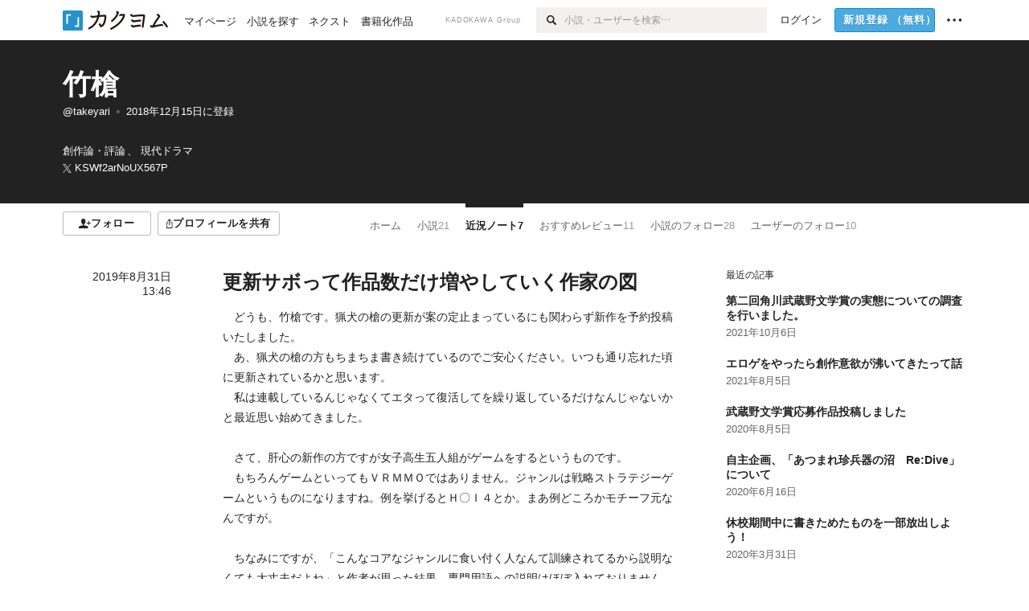

--- FILE ---
content_type: text/html; charset=utf-8
request_url: https://kakuyomu.jp/users/takeyari/news/1177354054890966492
body_size: 18347
content:
<!DOCTYPE html><html lang="ja"><head><meta charSet="utf-8" data-next-head=""/><meta name="viewport" content="width=device-width, minimum-scale=1.0, maximum-scale=1.0, user-scalable=no, viewport-fit=cover" data-next-head=""/><link rel="manifest" href="/manifest.json" data-next-head=""/><link rel="icon" sizes="256x256" href="/images/brand/favicons/app-256.png" data-next-head=""/><link rel="shortcut icon" href="/images/brand/favicons/favicon.ico" data-next-head=""/><link rel="apple-touch-icon" sizes="180x180" href="/images/brand/favicons/ios-180.png" data-next-head=""/><link rel="apple-touch-icon" sizes="152x152" href="/images/brand/favicons/ios-152.png" data-next-head=""/><link rel="apple-touch-icon" sizes="120x120" href="/images/brand/favicons/ios-120.png" data-next-head=""/><link rel="apple-touch-icon" sizes="76x76" href="/images/brand/favicons/ios-76.png" data-next-head=""/><link rel="apple-touch-icon" href="/images/brand/favicons/ios-60.png" data-next-head=""/><meta name="apple-itunes-app" content="app-id=1081762516" data-next-head=""/><meta name="keywords" content="カクヨム,kakuyomu,KADOKAWA,はてな,無料,小説,Web小説,ライトノベル,投稿,二次創作" data-next-head=""/><title data-next-head="">更新サボって作品数だけ増やしていく作家の図／竹槍の近況ノート - カクヨム</title><meta name="robots" content="index,follow" data-next-head=""/><meta name="description" content="　どうも、竹槍です。猟犬の槍の更新が案の定止まっているにも関わらず新作を予約投稿いたしました。
　あ、猟犬の槍の方もちまちま書き続けているのでご安心ください。いつも通り忘れた頃に更新されているかと思…" data-next-head=""/><meta name="twitter:card" content="summary_large_image" data-next-head=""/><meta name="twitter:site" content="@kaku_yomu" data-next-head=""/><meta property="og:title" content="更新サボって作品数だけ増やしていく作家の図／竹槍の近況ノート - カクヨム" data-next-head=""/><meta property="og:description" content="　どうも、竹槍です。猟犬の槍の更新が案の定止まっているにも関わらず新作を予約投稿いたしました。
　あ、猟犬の槍の方もちまちま書き続けているのでご安心ください。いつも通り忘れた頃に更新されているかと思…" data-next-head=""/><meta property="og:url" content="https://kakuyomu.jp/users/takeyari/news/1177354054890966492" data-next-head=""/><meta property="og:type" content="article" data-next-head=""/><meta property="og:image" content="https://cdn-static.kakuyomu.jp/images/common/ogimage.png" data-next-head=""/><meta property="og:site_name" content="カクヨム - 「書ける、読める、伝えられる」新しいWeb小説サイト" data-next-head=""/><link rel="preload" href="/_next/static/css/39b90c87176b2424.css" as="style"/><link rel="preload" href="/_next/static/css/b4f3c961cbd66a82.css" as="style"/><link rel="preload" href="/_next/static/css/54682ab967aa0a28.css" as="style"/><link rel="preload" href="/_next/static/css/a14ace2c078739d5.css" as="style"/><link rel="preload" href="/_next/static/css/fd0829b88a1c292e.css" as="style"/><link rel="preload" href="/_next/static/css/4acc8af2358e618a.css" as="style"/><link rel="stylesheet" href="/_next/static/css/39b90c87176b2424.css" data-n-g=""/><link rel="stylesheet" href="/_next/static/css/b4f3c961cbd66a82.css" data-n-p=""/><link rel="stylesheet" href="/_next/static/css/54682ab967aa0a28.css" data-n-p=""/><link rel="stylesheet" href="/_next/static/css/a14ace2c078739d5.css" data-n-p=""/><link rel="stylesheet" href="/_next/static/css/fd0829b88a1c292e.css" data-n-p=""/><link rel="stylesheet" href="/_next/static/css/4acc8af2358e618a.css" data-n-p=""/><noscript data-n-css=""></noscript><script defer="" noModule="" src="/_next/static/chunks/polyfills-42372ed130431b0a.js"></script><script src="/_next/static/chunks/webpack-b5bee6f52636a210.js" defer=""></script><script src="/_next/static/chunks/framework-8c106ae0f67a9714.js" defer=""></script><script src="/_next/static/chunks/main-bd0c79787ec76b74.js" defer=""></script><script src="/_next/static/chunks/pages/_app-31eaaf7099da5b8e.js" defer=""></script><script src="/_next/static/chunks/379-ebad3374b6307609.js" defer=""></script><script src="/_next/static/chunks/1820-4a204bd1655b5de9.js" defer=""></script><script src="/_next/static/chunks/2867-3dd2b226244a4019.js" defer=""></script><script src="/_next/static/chunks/8992-93532b34383e46ea.js" defer=""></script><script src="/_next/static/chunks/5391-6d1012512724e0df.js" defer=""></script><script src="/_next/static/chunks/5487-0e97e48982c30881.js" defer=""></script><script src="/_next/static/chunks/8254-0c8ce5ffb31d3ad5.js" defer=""></script><script src="/_next/static/chunks/5751-9cbaf8518313383e.js" defer=""></script><script src="/_next/static/chunks/3682-474b9bb22ffdb494.js" defer=""></script><script src="/_next/static/chunks/1548-8c465a53b34f06d0.js" defer=""></script><script src="/_next/static/chunks/824-df7bde710a615d87.js" defer=""></script><script src="/_next/static/chunks/7669-5888c941cadd6de7.js" defer=""></script><script src="/_next/static/chunks/1304-7933a2483907ce8f.js" defer=""></script><script src="/_next/static/chunks/5055-2eb9c78d91e5a53b.js" defer=""></script><script src="/_next/static/chunks/2534-c1bb0a90a7b5db44.js" defer=""></script><script src="/_next/static/chunks/1376-ead946d6957563ca.js" defer=""></script><script src="/_next/static/chunks/8041-d6ae0757d5221026.js" defer=""></script><script src="/_next/static/chunks/pages/users/%5BuserScreenName%5D/news/%5BuserNewsEntryId%5D-b5cd1d10bb92be2e.js" defer=""></script><script src="/_next/static/yarp7THNaJy--AA0F27Wv/_buildManifest.js" defer=""></script><script src="/_next/static/yarp7THNaJy--AA0F27Wv/_ssgManifest.js" defer=""></script></head><body><div id="__next"><div id="template-root" class="Root_container__wvsyR Root_regular__eU0o_ isRegular"><div><div id="app"><div class="RegularMediaGlobalHeader_regularGlobalHeader__hFOw3 RegularMediaGlobalHeader_fixed__K9_Qv"><div class="ConstrainWidthLayout_constrainWidthLayout__h5f9f ConstrainWidthLayout_isRegular__oUKa9 ConstrainWidthLayout_fluidWidth__AmZWJ"><div class="RegularMediaGlobalHeader_inner__Yy7SH"><div class="RegularMediaGlobalHeader_primary___yfx6"><div class="RegularMediaGlobalHeader_logo__vHZpg"><a href="/" class="LinkAppearance_link__POVTP"><svg class="Logo_kakuyomuLogo__o0o0_ " height="25" viewBox="0 0 132 25" width="132" xmlns="http://www.w3.org/2000/svg" role="img" aria-label="カクヨム"><rect fill="#2792ca" height="24.90953" rx="1.64958" width="24.90953" y=".09047"></rect><path d="m6.509 16.469h-1.966v-11.835h5.608v1.965h-3.642z" fill="#fff"></path><path d="m20.367 20.457h-5.2v-1.966h3.234v-9.87h1.966z" fill="#fff"></path><g fill="#231815"><path d="m51.79962 5.35384c-1.32522.03565-3.25717.14635-5.88463.42815a26.995 26.995 0 0 0 .35582-4.29857v-.0901l-2.32138-1.39332-1.18985 1.98291 1.20847.72541a21.535 21.535 0 0 1 -.41388 3.35173c-1.82387.23239-3.90253.53475-6.27724.93394l-1.97606-1.10578-1.12934 2.01769 2.69 1.505.05532-.00959c.05134-.00873 2.72064-.46406 6.0191-.90834a21.73291 21.73291 0 0 1 -11.1559 13.2503l-.14131.07174 1.04226 2.06644.14267-.07449a23.93558 23.93558 0 0 0 12.58973-15.62796c2.06812-.24439 4.18865-.44611 5.94789-.50944.66768 0 .65817.11509.64267.56481-.56754 6.98884-2.88942 9.51545-3.86772 9.97608a5.784 5.784 0 0 0 -2.18363-2.46981l-.13282-.09228-1.29611 1.93663.15281.08324a3.72124 3.72124 0 0 1 1.64813 2.56569.83889.83889 0 0 0 .9755.68836c5.31813-.6522 6.68684-8.42016 7.03633-12.71259.09212-1.68176-.24672-2.86288-2.53683-2.85585z"></path><path d="m61.43365 14.49378c4.89059-3.95761 7.80677-8.03077 8.66773-12.10585l.06244-.28261-2.8321-1.69757-1.18986 1.98264 1.35362.81222c-.474 1.47794-2.11764 5.12446-7.51622 9.49392l-.1235.1 1.45439 1.79724z"></path><path d="m71.20414 4.6049-.14952.0304a16.20882 16.20882 0 0 1 -1.02924 2.36543s1.46989-.15372 2.32551-.234c.74554-.06992 1.18277-.12064 1.8898-.16239.68978-.03159.80093.0975.63016.549-1.302 3.25163-5.0845 9.72652-15.89714 15.0209l-.14295.0701 1.01706 2.07684.14267-.06956c12.07083-5.91062 16.06023-13.2267 17.36676-17.11154.35229-1.12081.50349-2.89987-1.98227-2.88909-1.0184.04607-2.40205.14771-4.17084.35391z"></path><path d="m97.294 11.44867c-3.51453.14842-7.81416.72345-9.18229.89762l-1.83421-1.55982-1.499 1.76274 2.791 2.32494.07065-.011c.057-.00876 5.6579-.92172 9.68616-1.0915l.28011-2.32987z"></path><path d="m96.78681 17.62064a40.54123 40.54123 0 0 0 -9.00594 1.19961l-1.81011-1.41989-1.42728 1.82 2.74776 2.15351.08-.02547a36.66524 36.66524 0 0 1 9.41664-1.4154l.27813-2.30216c-.13423-.01174-.2792-.0102-.2792-.0102z"></path><path d="m123.7343 16.75852a78.21841 78.21841 0 0 0 -8.93237 1.56766c-.18664.04246-.53.08828-.23932-.41463 1.95012-3.37348 4.68325-7.25778 6.18118-9.33111.71758-.99254.93-1.82681.13028-2.49871l-2.70293-2.3035-1.49957 1.76 2.102 1.7915a93.76352 93.76352 0 0 0 -7.46747 11.73842l-1.95717-.96483-1.02253 2.07383 2.88413 1.4218.058-.01588a100.85871 100.85871 0 0 1 12.98517-2.55579l1.33322-.13371a9.12374 9.12374 0 0 0 -1.85262-2.13505z"></path><path d="m130.96352 20.39321c-1.41742-3.747-5.312-7.31275-5.47744-7.46281l-.11775-.1068-1.55489 1.71153.11775.10707c.0367.03286 3.65966 3.37212 4.87005 6.569l.05587.14869 2.16282-.818z"></path><path d="m87.45664 5.8359-2.56209-1.68113-1.269 1.93362 3.267 2.14311.05745-.00658c3.574-.46762 6.96756-.81676 12.093-1.04168 1.15509-.08042 1.08244.02336.95084.86043l-1.7532 12.91394 2.29153.31081s1.70691-12.5877 1.87517-13.81276.07955-2.62489-2.31312-2.59426c-3.21591.10503-8.2074.39086-12.63758.9745z"></path></g></svg></a></div><ul class="RegularMediaGlobalHeader_links__DudoA"><li class="RegularGlobalHeaderLink_link__uLcBV RegularGlobalHeaderLink_reducePaddingZero__SHdso"><a href="/my/antenna/works" class="LinkAppearance_link__POVTP"><span class="">マイページ</span></a></li><li class="RegularGlobalHeaderLink_link__uLcBV "><a href="/explore" class="LinkAppearance_link__POVTP"><span class="">小説を探す</span></a></li><li class="RegularGlobalHeaderLink_link__uLcBV "><a href="/next" class="LinkAppearance_link__POVTP"><span class="">ネクスト</span></a></li><li class="RegularGlobalHeaderLink_link__uLcBV "><a href="/publication/" class="LinkAppearance_link__POVTP"><span class="">書籍化作品</span></a></li></ul></div><div class="RegularMediaGlobalHeader_secondary__pTLT4"><div class="RegularMediaGlobalHeader_kadokawaGroup__p0ZLV">KADOKAWA Group</div><div class="RegularGlobalHeaderSearchForm_searchForm__YyJBc"><form class="RegularGlobalHeaderSearchForm_form__kusGu" action="/search" method="GET"><input class="RegularGlobalHeaderSearchForm_input__QzUPB" type="text" placeholder="小説・ユーザーを検索…" autoComplete="on" name="q"/><button class="RegularGlobalHeaderSearchForm_submit___d3g0" type="submit" aria-label="検索"><svg xmlns="http://www.w3.org/2000/svg" class="Icons_icon__kQc4i" width="12" height="12" viewBox="0 0 12 12"><path d="m7.00444 6.99871a3.1732 3.1732 0 1 1 0-4.48376 3.18107 3.18107 0 0 1 0 4.48376zm1.11521-5.60661a4.753 4.753 0 1 0 -.73329 7.32525l3.0019 2.99427a.94521.94521 0 0 0 1.33674-1.33673l-3.00956-2.99426a4.75212 4.75212 0 0 0 -.59579-5.98853z" fill="currentColor"></path></svg></button></form></div><ul class="RegularMediaGlobalHeader_links__DudoA RegularMediaGlobalHeader_isGuest__9pnlv"><li class="GlobalHeaderGuestLink_guestLink___fXtl"><a href="/login?location=%2Fusers%2Ftakeyari%2Fnews%2F1177354054890966492"><span>ログイン</span></a></li><li class="RegularMediaGlobalHeader_signupButton__5cUj8"><a href="/signup" class="LinkAppearance_link__POVTP"><span class="ButtonAppearance_buttonAppearance__bQQjV ButtonAppearance_medium__fRMEE ButtonAppearance_primary__hlhrN   "><div class="RegularMediaGlobalHeader_signupButtonLabel__BWzhx">新規登録<span>（無料）</span></div></span></a></li><li><div class="RegularGlobalHeaderInfoItem_menuButton__Pj_lo"><svg xmlns="http://www.w3.org/2000/svg" class="" width="18" height="18" viewBox="0 0 18 18"><circle fill="currentColor" cx="1.93671" cy="8.93127" r="1.78551"></circle><circle fill="currentColor" cx="9.1512" cy="8.93127" r="1.78551"></circle><circle fill="currentColor" cx="16.36569" cy="8.93127" r="1.78551"></circle></svg></div></li></ul></div></div></div></div><div class="DefaultTemplate_fixed__DLjCr  DefaultTemplate_isWeb__QRPlB "><div class="ProfileHeader_profileHeader__Xnj4I"><div style="background:#222222"><div class="ConstrainWidthLayout_constrainWidthLayout__h5f9f ConstrainWidthLayout_isRegular__oUKa9 ConstrainWidthLayout_fluidWidth__AmZWJ"><div class="NormalUserProfileHeader_normalUserProfileHeader__H5J2Q"><h1 class="Heading_heading__lQ85n Heading_left__RVp4h Heading_size-2l__rAFn3"><div class="HeaderTextColorByUserColor_white__kOncn"><a href="/users/takeyari" class="LinkAppearance_link__POVTP LinkAppearance_hoverunderline__gChlS">竹槍</a></div></h1><div class="HeaderTextColorByUserColor_white__kOncn"><div class="NormalUserProfileHeader_metaContents__O90lV Gap_size-4l___YwbP Gap_direction-y__Ee6Qv"><ul class="Meta_meta__7tVPt Meta_disc__uPSnA Meta_translucent__mn_6c Meta_lineHeightXsmall__66NnD Meta_fontSizeSmall__PPGF7 "><li class="Meta_metaItemWrapper__JzV2P Meta_normal__u9LT4"><div class="Meta_metaItem__8eZTP"><a href="/users/takeyari" class="LinkAppearance_link__POVTP LinkAppearance_hoverunderline__gChlS">@takeyari</a></div></li><li class="Meta_metaItemWrapper__JzV2P Meta_normal__u9LT4"><div class="Meta_metaItem__8eZTP"><time dateTime="2018-12-15T02:50:49.000Z">2018年12月15日</time>に登録</div></li></ul><div><ul class="Meta_meta__7tVPt Meta_comma__6_IEm Meta_inherit__Hhml2 Meta_lineHeightSmall__UdKXq Meta_fontSizeSmall__PPGF7 "><li class="Meta_metaItemWrapper__JzV2P Meta_normal__u9LT4"><div class="Meta_metaItem__8eZTP">創作論・評論</div></li><li class="Meta_metaItemWrapper__JzV2P Meta_normal__u9LT4"><div class="Meta_metaItem__8eZTP">現代ドラマ</div></li></ul><div class="UserHeaderItem_twitterLink__SmH81"><a href="https://twitter.com/KSWf2arNoUX567P" target="_blank" rel="noopener" class="LinkAppearance_link__POVTP LinkAppearance_hoverunderline__gChlS"><div class="UserHeaderItem_twitterLinkInner__FWnp0"><svg xmlns="http://www.w3.org/2000/svg" class="Icons_icon__kQc4i" width="250" height="250" viewBox="0 0 250 250"><path d="M148.023 106.062L238.113 1.34009H216.764L138.539 92.269L76.0611 1.34009H4L98.4792 138.841L4 248.658H25.3496L107.957 152.634L173.939 248.658H246L148.018 106.062H148.023ZM118.782 140.052L109.209 126.36L33.0422 17.4118H65.834L127.301 105.337L136.874 119.029L216.774 233.317H183.983L118.782 140.057V140.052Z" fill="currentColor"></path></svg><span>KSWf2arNoUX567P</span></div></a></div></div></div></div></div></div></div></div><div class="ConstrainWidthLayout_constrainWidthLayout__h5f9f ConstrainWidthLayout_isRegular__oUKa9 ConstrainWidthLayout_fixedWidth__mR65l"><nav role="navigation" class="ProfileNavigationBar_navigation__f30LZ"><div class="ProfileNavigationBar_navigationButtonWrapper__9zjRz"><ul class="ProfileNavigationBar_followButtonList__MD_ku"><li><button type="button" class="Button_button__kcHya Button_widthauto__ahiiT Button_heightauto__BdNgx"><span style="width:110px" class="ButtonAppearance_buttonAppearance__bQQjV ButtonAppearance_medium__fRMEE ButtonAppearance_simple__wr58B   "><div class="Layout_layout__5aFuw Layout_items-normal__4mOqD Layout_justify-center__CcJQB Layout_direction-row__boh0Z Layout_gap-4s__C_lVp"><svg xmlns="http://www.w3.org/2000/svg" class="Icons_icon__kQc4i" height="140" width="175" viewBox="0 0 175 140"><path d="m174.3 57.949h-25.34v-25.4296h-10.64v25.4296h-25.517v10.633h25.517v25.5192h10.64v-25.5192h25.34zm-98.7115 40.7596v-18.1636c12.7596-5.2276 21.98-20.8222 21.98-39.34 0-22.68-5.0512-41.20200928-31.2788-41.20200928-26.32 0-31.367 18.51920928-31.367 41.20200928 0 18.5192 9.3926 34.202 22.1522 39.431v18.1622c-58.92884 1.9488-57.07524269 20.9108-57.07524269 41.2018h135.48734269c0-22.949 1.949-39.961-59.8985-41.2914z" fill="currentColor"></path></svg><div>フォロー</div></div></span></button></li><li><button type="button" class="Button_button__kcHya Button_widthauto__ahiiT Button_heightauto__BdNgx"><span class="ButtonAppearance_buttonAppearance__bQQjV ButtonAppearance_medium__fRMEE ButtonAppearance_simple__wr58B   "><span class="ShareButton_share__Vjk5Q"><svg xmlns="http://www.w3.org/2000/svg" class="Icons_icon__kQc4i" fill="none" height="14" viewBox="0 0 10 14" width="10"><path clip-rule="evenodd" d="m5.18341 9.61552v-7.48561l2.0519 2.18869.72953-.68394-3.28143-3.5002-3.28144 3.5002.72954.68394 2.0519-2.18869v7.48561zm-2.59309-4.25h-2.59032v8.49998h9.4v-8.49998h-2.6v1h1.6v6.49998h-7.4v-6.49998h1.59032z" fill="currentColor" fill-rule="evenodd"></path></svg><span>プロフィールを共有</span></span></span></button><div></div></li></ul></div><div class="ProfileNavigationBar_profileTabWrapper__AKt7h"><ul class="Tab_ul__raAoj"><li class="ProfileTab_tabVisibleWrapper__ZV7WO"><ul class="ProfileTab_tabVisibleList__3NURj"><li class=""><a href="/users/takeyari" class="LinkAppearance_link__POVTP LinkAppearance_block__UJrud"><div class="TabItem_tabItem__zfuRk TabItem_paddings-pr-1s__dE75v"><div class="TabItem_tabItemInner__CKeDv TabItem_border-top__CT0J_"><span>ホーム</span></div></div></a></li><li class=""><a href="/users/takeyari/works" class="LinkAppearance_link__POVTP LinkAppearance_block__UJrud"><div class="TabItem_tabItem__zfuRk TabItem_paddings-px-1s__FZgiM"><div class="TabItem_tabItemInner__CKeDv TabItem_border-top__CT0J_"><span>小説</span><span class="Count_count__wZuab"><span class="TabItem_tabItemCount__DGkA6">21</span></span></div></div></a></li><li class=""><a href="/users/takeyari/news" class="LinkAppearance_link__POVTP LinkAppearance_block__UJrud"><div class="TabItem_tabItem__zfuRk TabItem_active__56uVd TabItem_paddings-px-1s__FZgiM"><div class="TabItem_tabItemInner__CKeDv TabItem_border-top__CT0J_"><span>近況ノート</span><span class="Count_count__wZuab"><span class="TabItem_tabItemCount__DGkA6">7</span></span></div></div></a></li><li class=""><a href="/users/takeyari/review_comments" class="LinkAppearance_link__POVTP LinkAppearance_block__UJrud"><div class="TabItem_tabItem__zfuRk TabItem_paddings-px-1s__FZgiM"><div class="TabItem_tabItemInner__CKeDv TabItem_border-top__CT0J_"><span>おすすめレビュー</span><span class="Count_count__wZuab"><span class="TabItem_tabItemCount__DGkA6">11</span></span></div></div></a></li><li class=""><a href="/users/takeyari/following_works" class="LinkAppearance_link__POVTP LinkAppearance_block__UJrud"><div class="TabItem_tabItem__zfuRk TabItem_paddings-px-1s__FZgiM"><div class="TabItem_tabItemInner__CKeDv TabItem_border-top__CT0J_"><span>小説のフォロー</span><span class="Count_count__wZuab"><span class="TabItem_tabItemCount__DGkA6">28</span></span></div></div></a></li><li class=""><a href="/users/takeyari/following_users" class="LinkAppearance_link__POVTP LinkAppearance_block__UJrud"><div class="TabItem_tabItem__zfuRk TabItem_paddings-px-1s__FZgiM"><div class="TabItem_tabItemInner__CKeDv TabItem_border-top__CT0J_"><span>ユーザーのフォロー</span><span class="Count_count__wZuab"><span class="TabItem_tabItemCount__DGkA6">10</span></span></div></div></a></li></ul></li></ul></div></nav><div class="ProfileTemplate_content__m3zNT"><div class=" Gap_size-4l___YwbP Gap_direction-y__Ee6Qv"><div class="UserNewsEntry_userNewsEntry__jBl0e"><div class="StackLayout_stackLayout__ISVxj StackLayout_isRegular__4kuZy StackLayout_initial__rTBCk StackLayout_xlarge__yUjZN"><div style="width:135px"><div class="UserNewsEntry_time__ngJR9"><time dateTime="2019-08-31T13:46:15.000Z">2019年8月31日 13:46</time></div></div><div class="StackLayout_center__BinGr" style="min-width:0"><div class=" Gap_size-4l___YwbP Gap_direction-y__Ee6Qv"><div class=" Gap_size-m__thYv4 Gap_direction-y__Ee6Qv"><div class=" Gap_size-5s__Zrs2X Gap_direction-y__Ee6Qv"><h2 class="Heading_heading__lQ85n Heading_left__RVp4h Heading_size-1l__ncs7B">更新サボって作品数だけ増やしていく作家の図</h2></div><div><div class=" Gap_size-4l___YwbP Gap_direction-y__Ee6Qv"><div class=" Gap_size-m__thYv4 Gap_direction-y__Ee6Qv"><div>　どうも、竹槍です。猟犬の槍の更新が案の定止まっているにも関わらず新作を予約投稿いたしました。<br/>　あ、猟犬の槍の方もちまちま書き続けているのでご安心ください。いつも通り忘れた頃に更新されているかと思います。<br/>　私は連載しているんじゃなくてエタって復活してを繰り返しているだけなんじゃないかと最近思い始めてきました。<br/><br/>　さて、肝心の新作の方ですが女子高生五人組がゲームをするというものです。<br/>　もちろんゲームといってもＶＲＭＭＯではありません。ジャンルは戦略ストラテジーゲームというものになりますね。例を挙げるとＨ〇Ｉ４とか。まあ例どころかモチーフ元なんですが。<br/><br/>　ちなみにですが、「こんなコアなジャンルに食い付く人なんて訓練されてるから説明なくても大丈夫だよね」と作者が思った結果、専門用語への説明はほぼ入れておりません。<br/>　モチーフ元との相違点、共通点などをさらりと入れている位です。<br/><br/>　そもそもあの作品は、原案こそあったものの、「daydreamcafe（ごちうさ一期OP）を聞きながらプラスチック片まみれに成ながら百均で買ってきたバケツをヤスリがけしていた」とかいう意味不明な状況下でインスピレーションが湧いて書かれたものです。お察し下さい。<br/><br/>　まあそんなわけで、人によっては頻繁にタブないしアプリを切り替えながら読むはめになるかもしれませんが、それでもよろしければ読んでいただければ幸いです。</div><div class="partialGiftWidgetWeakText WeakText_weakText__k2on6 WeakText_regular__X06bc "><div class="partialGiftWidgetActivityName"><a href="/users/takeyari" class="LinkAppearance_link__POVTP">竹槍</a></div></div></div><div class=" Gap_size-m__thYv4 Gap_direction-y__Ee6Qv"><div class="Layout_layout__5aFuw Layout_items-normal__4mOqD Layout_justify-spaceBetween__dQcuh Layout_direction-row__boh0Z"><div class="Layout_layout__5aFuw Layout_items-center__IBCoH Layout_justify-normal__zqNe7 Layout_direction-row__boh0Z"><button type="button" class="Button_button__kcHya Button_widthauto__ahiiT Button_heightauto__BdNgx"><div class="Box_box__sHu1L Box_padding-pr-1s__Ey0QO"><div class="Typography_fontSize-3l__zYLOs Typography_color-lightGray__D4PXo Typography_hoverColor-gray__goe38 Typography_disabledColor-paleGray__UC9Q_ Base_inline__bKcc9"><span class="UserNewsEntryLikeSection_iconLike__8J6yr"><svg xmlns="http://www.w3.org/2000/svg" class="Icons_icon__kQc4i" height="140" width="160" viewBox="0 0 160 140"><path fill="currentColor" d="m25.5503 59h-25.5503v81.452h25.5503z"></path><path fill="currentColor" d="m160 76.7972v-19.2715h-59.24v-57.5257h-21.2895l-39.4583 76.7972h-.0122v63.2028h96.347z"></path></svg></span></div></div></button></div><ul class="SocialButtons_socialButtons__LDyKu"><li><a class="SocialButtons_socialButtonsLink__dO__k" href="https://twitter.com/intent/tweet?url=https%3A%2F%2Fkakuyomu.jp%2Fusers%2Ftakeyari%2Fnews%2F1177354054890966492&amp;text=%E6%9B%B4%E6%96%B0%E3%82%B5%E3%83%9C%E3%81%A3%E3%81%A6%E4%BD%9C%E5%93%81%E6%95%B0%E3%81%A0%E3%81%91%E5%A2%97%E3%82%84%E3%81%97%E3%81%A6%E3%81%84%E3%81%8F%E4%BD%9C%E5%AE%B6%E3%81%AE%E5%9B%B3+-+%E3%82%AB%E3%82%AF%E3%83%A8%E3%83%A0" target="_blank" rel="noopener"><svg class="SocialIcons_icon__aiV0m SocialIcons_sphere__hnlcA" xmlns="http://www.w3.org/2000/svg" width="14" height="14" viewBox="0 0 1000 1000"><title>X</title><rect width="1000" height="1000" fill="#000"></rect><path d="M547.568 461.368L733.704 245H689.596L527.974 432.87L398.887 245H250L445.205 529.092L250 755.987H294.111L464.788 557.591L601.113 755.987H750L547.557 461.368H547.568ZM487.152 531.595L467.374 503.306L310.005 278.206H377.756L504.755 459.869L524.533 488.158L689.617 724.292H621.865L487.152 531.606V531.595Z" fill="#fff"></path></svg></a></li><li><a class="SocialButtons_socialButtonsLink__dO__k" href="https://www.facebook.com/dialog/share?app_id=262423687522464&amp;href=https%3A%2F%2Fkakuyomu.jp%2Fusers%2Ftakeyari%2Fnews%2F1177354054890966492" target="_blank" rel="noopener"><svg class="SocialIcons_icon__aiV0m SocialIcons_sphere__hnlcA" xmlns="http://www.w3.org/2000/svg" width="14" height="14" viewBox="0 0 1000 1000"><title>Facebook</title><rect width="1000" height="1000" fill="#3c5998"></rect><path d="M633.8473,1000.00564V665.46021H746.14273l16.81151-130.37936H633.8473V451.83963c0-37.74837,10.48186-63.47253,64.61514-63.47253l69.04054-.0314V271.72556c-11.94524-1.5867-52.92593-5.13655-100.60461-5.13655-99.54065,0-167.68816,60.75876-167.68816,172.34113v96.15071H386.62864V665.46021H499.21021v334.54543Z" fill="#fff"></path></svg></a></li><li><a class="SocialButtons_socialButtonsLink__dO__k" href="http://b.hatena.ne.jp/add?mode=confirm&amp;url=https%3A%2F%2Fkakuyomu.jp%2Fusers%2Ftakeyari%2Fnews%2F1177354054890966492" target="_blank" rel="noopener"><svg class="SocialIcons_icon__aiV0m SocialIcons_sphere__hnlcA" xmlns="http://www.w3.org/2000/svg" width="14" height="14" viewBox="0 0 1000 1000"><title>はてなブックマーク</title><rect x="1" width="1000" height="1000" fill="#02a4de"></rect><rect x="653.85" y="287.47" width="92.27" height="280.38" fill="#fff"></rect><path d="M511.12,309.7C497.8,302.37,481.59,297.09,463,294c-19-3-53-4.57-100.89-4.57H248.67V710.56h117c48.08,0,83.36-1.66,104.87-4.93,20.71-3.25,38.46-8.77,52.71-16.39A95.18,95.18,0,0,0,562.9,650.5c9.36-16.92,13.92-36.06,13.92-58.52,0-30.7-8.29-55.47-24.62-73.62s-39.34-28.55-68.54-30.76l-26.12-2,25.27-6.89C509,471.58,528.24,461,540,447.38c11.62-13.35,17.51-31.92,17.51-55.18,0-18.35-4-34.83-11.86-49C537.73,329.29,526.09,318,511.12,309.7ZM348.54,375.76h29.7c30.22,0,50.24,3.45,61.2,10.55,11.35,7.49,17.09,20.23,17.09,37.87,0,17.12-6.15,29.5-18.28,36.79-11.73,6.84-31.91,10.15-61.78,10.15H348.54ZM474.74,592.1c0,17.88-6.56,30.91-19.48,38.73C443.06,638.32,423,642,394,642h-45.5v-103H395.8c29.78,0,49.78,3.77,61.12,11.52C468.73,558.41,474.74,572.42,474.74,592.1Z" fill="#fff"></path><path d="M700,605.82a53.36,53.36,0,1,0,53.35,53.35A53.41,53.41,0,0,0,700,605.82Z" fill="#fff"></path></svg></a></li></ul></div></div></div></div></div><div id="commentSection"><header class="UserNewsEntryFooterCommentSection_commentHeader__9dmh4"><h3 class="Heading_heading__lQ85n Heading_left__RVp4h Heading_size-1s___G7AX">コメント</h3></header><section class="CommentSectionForm_commentSectionForm__csN0q "><div class="CommentSectionForm_message__lUzwG Gap_size-2s__Tv9t0 Gap_direction-y__Ee6Qv"><div>コメントの投稿には<a href="/signup" class="LinkAppearance_link__POVTP LinkAppearance_blue__o2Bzb LinkAppearance_hoverunderline__gChlS">ユーザー登録<span class="CommentSectionForm_parentheses__PTXOn">（無料）</span></a>が必要です。もしくは、<a href="/login?location=%2Fusers%2Ftakeyari%2Fnews%2F1177354054890966492" class="LinkAppearance_link__POVTP LinkAppearance_blue__o2Bzb LinkAppearance_hoverunderline__gChlS">ログイン</a></div><textarea id="write-a-comment" class="CommentSectionForm_textarea__bZ4yH" placeholder="コメントを入力…" disabled=""></textarea><div class="CommentSectionForm_dummy__MjWKK"><span style="width:auto" class="ButtonAppearance_buttonAppearance__bQQjV ButtonAppearance_large__SoS33 ButtonAppearance_disabled__9GMTn  ButtonAppearance_compactLarge__ShLCq ">投稿する</span></div></div></section></div><div class="Pager_pager__gcqr2 Pager_withSpacing__LZ1pB"><div class="Pager_prev__O1cID Pager_hasNotChildren__8apSw"><a href="/users/takeyari/news/1177354054895065206" class="LinkAppearance_link__POVTP LinkAppearance_blue__o2Bzb LinkAppearance_hoverunderline__gChlS"><svg xmlns="http://www.w3.org/2000/svg" class="Icons_icon__kQc4i Icons_flip___IDrT Icons_withText__5RI4r Icons_end__LEYZP" width="72" height="140" viewBox="0 0 72 140" fill="none"><path d="M6 15L61 70L6 125" stroke="currentColor" stroke-width="15"></path></svg>休校期間中に書きためたものを一部放出しよう！</a></div><div class="Pager_next__wQCbl Pager_hasNotChildren__8apSw"><a href="/users/takeyari/news/1177354054888683768" class="LinkAppearance_link__POVTP LinkAppearance_blue__o2Bzb LinkAppearance_hoverunderline__gChlS">猟犬の槍、改題しました<svg xmlns="http://www.w3.org/2000/svg" class="Icons_icon__kQc4i Icons_withText__5RI4r Icons_start__Zasii" width="72" height="140" viewBox="0 0 72 140" fill="none"><path d="M6 15L61 70L6 125" stroke="currentColor" stroke-width="15"></path></svg></a></div></div></div></div><div style="width:300px"><aside class="UserNewsEntry_recentUserNewsEntries__AFkj1"><h3 class="Heading_heading__lQ85n Heading_left__RVp4h Heading_fontWeightNormal__ICa__ Heading_size-2s__Jb0dc">最近の記事</h3><ul><li class="UserNewsEntryRecentUserNewsEntries_listItem__MxIPY"><div><a href="/users/takeyari/news/16816700427904004280" class="LinkAppearance_link__POVTP LinkAppearance_block__UJrud"><div class="RecentUserNewsEntryItem_hoverEffect__WKQHE"><h3 class="Heading_heading__lQ85n Heading_left__RVp4h Heading_size-1s___G7AX">第二回角川武蔵野文学賞の実態についての調査を行いました。</h3></div><div class="RecentUserNewsEntryItem_meta__XEtI1"><div class="partialGiftWidgetWeakText WeakText_weakText__k2on6 WeakText_regular__X06bc "><ul class="Meta_meta__7tVPt Meta_disc__uPSnA Meta_lightGray__mzmje   "><li class="Meta_metaItemWrapper__JzV2P Meta_normal__u9LT4"><div class="Meta_metaItem__8eZTP"><time dateTime="2021-10-06T11:50:57.000Z">2021年10月6日</time></div></li></ul></div></div></a></div></li><li class="UserNewsEntryRecentUserNewsEntries_listItem__MxIPY"><div><a href="/users/takeyari/news/16816700426442271645" class="LinkAppearance_link__POVTP LinkAppearance_block__UJrud"><div class="RecentUserNewsEntryItem_hoverEffect__WKQHE"><h3 class="Heading_heading__lQ85n Heading_left__RVp4h Heading_size-1s___G7AX">エロゲをやったら創作意欲が沸いてきたって話</h3></div><div class="RecentUserNewsEntryItem_meta__XEtI1"><div class="partialGiftWidgetWeakText WeakText_weakText__k2on6 WeakText_regular__X06bc "><ul class="Meta_meta__7tVPt Meta_disc__uPSnA Meta_lightGray__mzmje   "><li class="Meta_metaItemWrapper__JzV2P Meta_normal__u9LT4"><div class="Meta_metaItem__8eZTP"><time dateTime="2021-08-05T15:16:05.000Z">2021年8月5日</time></div></li></ul></div></div></a></div></li><li class="UserNewsEntryRecentUserNewsEntries_listItem__MxIPY"><div><a href="/users/takeyari/news/1177354054918148436" class="LinkAppearance_link__POVTP LinkAppearance_block__UJrud"><div class="RecentUserNewsEntryItem_hoverEffect__WKQHE"><h3 class="Heading_heading__lQ85n Heading_left__RVp4h Heading_size-1s___G7AX">武蔵野文学賞応募作品投稿しました</h3></div><div class="RecentUserNewsEntryItem_meta__XEtI1"><div class="partialGiftWidgetWeakText WeakText_weakText__k2on6 WeakText_regular__X06bc "><ul class="Meta_meta__7tVPt Meta_disc__uPSnA Meta_lightGray__mzmje   "><li class="Meta_metaItemWrapper__JzV2P Meta_normal__u9LT4"><div class="Meta_metaItem__8eZTP"><time dateTime="2020-08-05T12:59:08.000Z">2020年8月5日</time></div></li></ul></div></div></a></div></li><li class="UserNewsEntryRecentUserNewsEntries_listItem__MxIPY"><div><a href="/users/takeyari/news/1177354054898698830" class="LinkAppearance_link__POVTP LinkAppearance_block__UJrud"><div class="RecentUserNewsEntryItem_hoverEffect__WKQHE"><h3 class="Heading_heading__lQ85n Heading_left__RVp4h Heading_size-1s___G7AX">自主企画、「あつまれ珍兵器の沼　Re:Dive」について</h3></div><div class="RecentUserNewsEntryItem_meta__XEtI1"><div class="partialGiftWidgetWeakText WeakText_weakText__k2on6 WeakText_regular__X06bc "><ul class="Meta_meta__7tVPt Meta_disc__uPSnA Meta_lightGray__mzmje   "><li class="Meta_metaItemWrapper__JzV2P Meta_normal__u9LT4"><div class="Meta_metaItem__8eZTP"><time dateTime="2020-06-16T06:29:20.000Z">2020年6月16日</time></div></li></ul></div></div></a></div></li><li class="UserNewsEntryRecentUserNewsEntries_listItem__MxIPY"><div><a href="/users/takeyari/news/1177354054895065206" class="LinkAppearance_link__POVTP LinkAppearance_block__UJrud"><div class="RecentUserNewsEntryItem_hoverEffect__WKQHE"><h3 class="Heading_heading__lQ85n Heading_left__RVp4h Heading_size-1s___G7AX">休校期間中に書きためたものを一部放出しよう！</h3></div><div class="RecentUserNewsEntryItem_meta__XEtI1"><div class="partialGiftWidgetWeakText WeakText_weakText__k2on6 WeakText_regular__X06bc "><ul class="Meta_meta__7tVPt Meta_disc__uPSnA Meta_lightGray__mzmje   "><li class="Meta_metaItemWrapper__JzV2P Meta_normal__u9LT4"><div class="Meta_metaItem__8eZTP"><time dateTime="2020-03-31T14:45:05.000Z">2020年3月31日</time></div></li></ul></div></div></a></div></li><li class="UserNewsEntryRecentUserNewsEntries_listItem__MxIPY"><div><a href="/users/takeyari/news/1177354054890966492" class="LinkAppearance_link__POVTP LinkAppearance_block__UJrud"><div class="RecentUserNewsEntryItem_hoverEffect__WKQHE"><h3 class="Heading_heading__lQ85n Heading_left__RVp4h Heading_size-1s___G7AX">更新サボって作品数だけ増やしていく作家の図</h3></div><div class="RecentUserNewsEntryItem_meta__XEtI1"><div class="partialGiftWidgetWeakText WeakText_weakText__k2on6 WeakText_regular__X06bc "><ul class="Meta_meta__7tVPt Meta_disc__uPSnA Meta_lightGray__mzmje   "><li class="Meta_metaItemWrapper__JzV2P Meta_normal__u9LT4"><div class="Meta_metaItem__8eZTP"><time dateTime="2019-08-31T13:46:15.000Z">2019年8月31日</time></div></li></ul></div></div></a></div></li><li class="UserNewsEntryRecentUserNewsEntries_listItem__MxIPY"><div><a href="/users/takeyari/news/1177354054888683768" class="LinkAppearance_link__POVTP LinkAppearance_block__UJrud"><div class="RecentUserNewsEntryItem_hoverEffect__WKQHE"><h3 class="Heading_heading__lQ85n Heading_left__RVp4h Heading_size-1s___G7AX">猟犬の槍、改題しました</h3></div><div class="RecentUserNewsEntryItem_meta__XEtI1"><div class="partialGiftWidgetWeakText WeakText_weakText__k2on6 WeakText_regular__X06bc "><ul class="Meta_meta__7tVPt Meta_disc__uPSnA Meta_lightGray__mzmje   "><li class="Meta_metaItemWrapper__JzV2P Meta_normal__u9LT4"><div class="Meta_metaItem__8eZTP"><time dateTime="2019-03-02T14:28:43.000Z">2019年3月2日</time></div></li></ul></div></div></a></div></li></ul></aside></div></div></div></div></div></div></div></div></div><div></div><div id="global-modal-container"></div><div class="ModelessMessageBox_isRegular__aFp9H ModelessMessageBox_modelessMessage__iVaed " aria-hidden="true"><button class="ModelessMessageBox_box___TTXJ" type="button" disabled=""><div class="ModelessMessageBox_body__9BtMe"><span class="ModelessMessageBox_text__CTped"></span></div><span class="ModelessMessageBox_closeIcon__XiM_X" aria-label="このメッセージを閉じる"><svg xmlns="http://www.w3.org/2000/svg" class="Icons_icon__kQc4i" width="14" height="14" viewBox="0 0 280 280"><polygon fill="currentColor" points="280 19.8 260.2 0 140 120.2 19.8 0 0 19.8 120.2 140 0 260.2 19.8 280 140 160 260.2 280 280 260.2 159.8 140 280 19.8"></polygon></svg></span></button></div></div></div><script id="__NEXT_DATA__" type="application/json">{"props":{"pageProps":{"__REDUX_STATE__":{"tier":"regular","platform":{"type":"web","version":null}},"__MAINTENANCE_BLIND_STATE__":{"activated":false},"__APOLLO_STATE__":{"ROOT_QUERY":{"__typename":"Query","visitor":null,"canShowFeatures({\"names\":[\"kakuyomu-contest-selection\",\"payment-maintenance\",\"user-mute-web\",\"notification-complete-work-of-following-user\",\"notification-complete-work-of-following-work\",\"notification-publish-reserved-episode\",\"search_condition_read\",\"react_login\",\"image-optimizer\",\"3d_secure\",\"kakuyomu_next_episode_image\",\"natsugatari_contest\",\"debug-itsudemo-natsugatari\",\"social_login\",\"adjust_custom_link\",\"kakuyomu-qrcode\",\"recaptcha\",\"login_integration\",\"payments-paypay\",\"auth-integration-passkey\",\"ranking-separation\"]})":[{"__ref":"FeatureFlag:kakuyomu-contest-selection"},{"__ref":"FeatureFlag:payment-maintenance"},{"__ref":"FeatureFlag:user-mute-web"},{"__ref":"FeatureFlag:notification-complete-work-of-following-user"},{"__ref":"FeatureFlag:notification-complete-work-of-following-work"},{"__ref":"FeatureFlag:notification-publish-reserved-episode"},{"__ref":"FeatureFlag:search_condition_read"},{"__ref":"FeatureFlag:react_login"},{"__ref":"FeatureFlag:image-optimizer"},{"__ref":"FeatureFlag:3d_secure"},{"__ref":"FeatureFlag:kakuyomu_next_episode_image"},{"__ref":"FeatureFlag:natsugatari_contest"},{"__ref":"FeatureFlag:debug-itsudemo-natsugatari"},{"__ref":"FeatureFlag:social_login"},{"__ref":"FeatureFlag:adjust_custom_link"},{"__ref":"FeatureFlag:kakuyomu-qrcode"},{"__ref":"FeatureFlag:recaptcha"},{"__ref":"FeatureFlag:login_integration"},{"__ref":"FeatureFlag:payments-paypay"},{"__ref":"FeatureFlag:auth-integration-passkey"},{"__ref":"FeatureFlag:ranking-separation"}],"userNewsEntry({\"id\":\"1177354054890966492\"})":{"__ref":"ReadableUserNewsEntry:1177354054890966492"},"userByScreenName({\"screenName\":\"takeyari\"})":{"__ref":"UserAccount:1177354054887836502"}},"FeatureFlag:kakuyomu-contest-selection":{"__typename":"FeatureFlag","id":"kakuyomu-contest-selection","name":"kakuyomu-contest-selection","released":true},"FeatureFlag:payment-maintenance":{"__typename":"FeatureFlag","id":"payment-maintenance","name":"payment-maintenance","released":false},"FeatureFlag:user-mute-web":{"__typename":"FeatureFlag","id":"user-mute-web","name":"user-mute-web","released":false},"FeatureFlag:notification-complete-work-of-following-user":{"__typename":"FeatureFlag","id":"notification-complete-work-of-following-user","name":"notification-complete-work-of-following-user","released":true},"FeatureFlag:notification-complete-work-of-following-work":{"__typename":"FeatureFlag","id":"notification-complete-work-of-following-work","name":"notification-complete-work-of-following-work","released":true},"FeatureFlag:notification-publish-reserved-episode":{"__typename":"FeatureFlag","id":"notification-publish-reserved-episode","name":"notification-publish-reserved-episode","released":true},"FeatureFlag:search_condition_read":{"__typename":"FeatureFlag","id":"search_condition_read","name":"search_condition_read","released":false},"FeatureFlag:react_login":{"__typename":"FeatureFlag","id":"react_login","name":"react_login","released":false},"FeatureFlag:image-optimizer":{"__typename":"FeatureFlag","id":"image-optimizer","name":"image-optimizer","released":true},"FeatureFlag:3d_secure":{"__typename":"FeatureFlag","id":"3d_secure","name":"3d_secure","released":true},"FeatureFlag:kakuyomu_next_episode_image":{"__typename":"FeatureFlag","id":"kakuyomu_next_episode_image","name":"kakuyomu_next_episode_image","released":true},"FeatureFlag:natsugatari_contest":{"__typename":"FeatureFlag","id":"natsugatari_contest","name":"natsugatari_contest","released":false},"FeatureFlag:debug-itsudemo-natsugatari":{"__typename":"FeatureFlag","id":"debug-itsudemo-natsugatari","name":"debug-itsudemo-natsugatari","released":false},"FeatureFlag:social_login":{"__typename":"FeatureFlag","id":"social_login","name":"social_login","released":true},"FeatureFlag:adjust_custom_link":{"__typename":"FeatureFlag","id":"adjust_custom_link","name":"adjust_custom_link","released":true},"FeatureFlag:kakuyomu-qrcode":{"__typename":"FeatureFlag","id":"kakuyomu-qrcode","name":"kakuyomu-qrcode","released":true},"FeatureFlag:recaptcha":{"__typename":"FeatureFlag","id":"recaptcha","name":"recaptcha","released":true},"FeatureFlag:login_integration":{"__typename":"FeatureFlag","id":"login_integration","name":"login_integration","released":true},"FeatureFlag:payments-paypay":{"__typename":"FeatureFlag","id":"payments-paypay","name":"payments-paypay","released":false},"FeatureFlag:auth-integration-passkey":{"__typename":"FeatureFlag","id":"auth-integration-passkey","name":"auth-integration-passkey","released":true},"FeatureFlag:ranking-separation":{"__typename":"FeatureFlag","id":"ranking-separation","name":"ranking-separation","released":true},"UserAccount:1177354054887836502":{"__typename":"UserAccount","id":"1177354054887836502","name":"takeyari","isUserNewsCommentAccepted":true,"activityName":"竹槍","isOfficialUser":false,"userNewsEntries({\"first\":7})":{"__typename":"AbstractUserNewsEntryConnection","nodes":[{"__ref":"ReadableUserNewsEntry:16816700427904004280"},{"__ref":"ReadableUserNewsEntry:16816700426442271645"},{"__ref":"ReadableUserNewsEntry:1177354054918148436"},{"__ref":"ReadableUserNewsEntry:1177354054898698830"},{"__ref":"ReadableUserNewsEntry:1177354054895065206"},{"__ref":"ReadableUserNewsEntry:1177354054890966492"},{"__ref":"ReadableUserNewsEntry:1177354054888683768"}]},"visitorIsBlocked":false,"publicationLabel":null,"color":"#222222","screenName":"@takeyari","createdAt":"2018-12-15T02:50:49Z","frequentWrittenGenres":["CRITICISM","DRAMA"],"twitterScreenName":"KSWf2arNoUX567P","visitorIsFollowing":false,"visitorIsBlocking":false,"visitorIsMuting":false,"activityNameForShare":"竹槍","qrCodeImageUrl":"https://kakuyomu.jp/qrcode/users/takeyari?height=300\u0026outputType=png\u0026preset=1\u0026width=300","totalPublicWorks":21,"totalPublicWorkCollections":0,"totalUserNewsEntries":7,"totalWorkReviews":11,"totalTextualWorkReviews":2,"totalSponsorCount":0,"totalFollowingWorks":28,"totalFollowees":10,"loyaltyUser":null},"ReadableUserNewsEntry:16816700427904004280":{"__typename":"ReadableUserNewsEntry","id":"16816700427904004280","title":"第二回角川武蔵野文学賞の実態についての調査を行いました。","createdAt":"2021-10-06T11:50:57Z","isLimited":false,"publicCommentCount":0,"publicLikeCount":0,"body":"「第二回角川武蔵野文学賞が始まった」\n「始まったらどうなる？」\n「知らんのか？　去年の武蔵野文学賞の折に書いた愚痴がランキングに載る」\n\nそんなわけでここ数日、去年の実態暴露にガンガン（当方比）星だの応援だのフォローだのがつき始め、１年以上ぶりにランキング入りを果たしました。\n\n今確認してきたところ、日間２位、週間４位、月間１１位となっておりました。すげえや\n\n試しに武蔵野文学賞を覗いてきたところ、それはそれは酷い有様だったので、それを見た私の中の何者かが「今の状況気に食わないだろ」「みんな期待してくれてるぞ」「またバズれるぞ」などといったASMR攻撃を仕掛けてきたもので、今年はきちんと「調査」と言えることを行い、調査報告という体で投稿いたしました。\n\nよろしければ読んでやってください。\n「第二回角川武蔵野文学賞の実態についての調査と考察」\n（https://kakuyomu.jp/works/16816700427796481999）","author":{"__ref":"UserAccount:1177354054887836502"}},"ReadableUserNewsEntry:16816700426442271645":{"__typename":"ReadableUserNewsEntry","id":"16816700426442271645","title":"エロゲをやったら創作意欲が沸いてきたって話","createdAt":"2021-08-05T15:16:05Z","isLimited":false,"publicCommentCount":0,"publicLikeCount":0,"body":"気づけば最後に作品を更新してはや半年近く、いつの間にやら監査委員会の憂鬱のモデルになった同級生達も任期を終え、新たな役員達が選ばれました。\n\n色々あったんです。本当に色々。トレーナーになったり、ウマ娘好きが高じてウイポにまで手を出したり、そのせいもあってか卒業が危ぶまれるレベルの成績になったり。\n\n正直創作どころじゃなかったんですが、無事１８歳になったということで、ワガママハイスペック、通称ワガハイというエロゲを買ってプレイしたんですよ。面白かったです。主人公に嫉妬したりとかしたけど。だってアイツ、なろう的なサイトでランキング常連だったにも関わらず「自分には才能がない」とかほざくんですもん。嘘つけ。\nまあでもいい主人公だったと思いますよ幸樹君。自己評価低めなのもバックボーン知ると合点がいきますし。\n\nまあそれはさておいて、プレイしたらなんかこう唐突に何かが降りてきた空気感がありまして、学園モノ、それもワガハイと同じ生徒会題材にしたラブコメを書きたくなってきまして。\nまあエロゲで創作意欲が沸いたって言ってもお色気は抜きでいく予定ですけどね。\n\nまあそんなわけで、今公開に向けて書きためているので乞うご期待。\nエタるにしても一つ大波乱が起きるとこまでは書く予定なのでご安心を","author":{"__ref":"UserAccount:1177354054887836502"}},"ReadableUserNewsEntry:1177354054918148436":{"__typename":"ReadableUserNewsEntry","id":"1177354054918148436","title":"武蔵野文学賞応募作品投稿しました","createdAt":"2020-08-05T12:59:08Z","isLimited":false,"publicCommentCount":1,"publicLikeCount":0,"body":"角川武蔵野文学賞の実態について愚痴った作品を投稿してはや十日。\n今現在、星が１１７個とハートが５５個ついています。\n\n一時はランキングの創作論・評論部門において日間、週間、月間で一位を獲得し、まさかの三冠を達成しました。\n\n賛同してくださる方は居ると思ってはいたのですが、よもやこんなに反応をいただけるとは思ってもみませんでした。\n\nまあもっとも、他作品が四ヶ月かけて星２０個とかそんな感じであるのを見ると、正直複雑な思いもあるのは否定できませんが、何はともあれ皆様には感謝いたします。\n\n\nさて、同作品内で「遅筆な私でも四千字なら書けるだろ」と高をくくっていましたが、結局公開はこの通り締め切りの２時間半前という結果になりました。\n\n当然大まかなプロットを組んではいたのですが、細かいところを詰めていくにあたってああでもないこうでもないとプロットで自主的な賽の河原を始めたものでこんなことになりました。\n\n武蔵野に住む人なら「ああー」となるであろう所もありますし、逆にフェイクを入れた結果武蔵野に住む人だからこそ「ん？」となるような所もあります。\nよろしければどうぞお読み下さい。\n\n\n\nなお、応募要項はきちんと遵守しております。未成年者なので、ちゃっかり書かれていた親からの許可も取り付けてあります。\nまあ当の親は「そう言うのは許可を取った事にしておくんだよ」と言いましたが。\nまあ私の親なのでそう言うような気はしてましたが。","author":{"__ref":"UserAccount:1177354054887836502"}},"ReadableUserNewsEntry:1177354054898698830":{"__typename":"ReadableUserNewsEntry","id":"1177354054898698830","title":"自主企画、「あつまれ珍兵器の沼　Re:Dive」について","createdAt":"2020-06-16T06:29:20Z","isLimited":false,"publicCommentCount":0,"publicLikeCount":0,"body":"こちら連絡用のものになります\n\nやはりこういう場所は必要かと思い設置しました。ご相談等あればこちらにどうぞ\n企画→https://kakuyomu.jp/user_events/1177354054898699958\n\n\n\nちなみにプリコネはアニメから入った身で推しはキャルちゃんです。","author":{"__ref":"UserAccount:1177354054887836502"}},"ReadableUserNewsEntry:1177354054895065206":{"__typename":"ReadableUserNewsEntry","id":"1177354054895065206","title":"休校期間中に書きためたものを一部放出しよう！","createdAt":"2020-03-31T14:45:05Z","isLimited":false,"publicCommentCount":3,"publicLikeCount":0,"body":"新型コロナウイルス蔓延する中皆様いかがお過ごしでしょうか。\n志村けん氏の訃報が伝えられ、日本もいよいよかという空気になっております。\nそれぞれ事情があるとは思いますが、各メディアで報じられているように不要不急の外出はお控えください。\n\n肺炎は恐ろしいです。私は昨年祖父を肺炎で亡くし、私自身も十年以上前の話ではありますが肺炎を患い入院したことがあります。効きの悪いペーパー麻酔一枚で脇腹を切られて管を入れられるなんてもうごめんです。十分治しうる病気ではありますが、治せる事と楽な事はイコールではありません。\n\n新型コロナウイルスは時間さえかければ対処が可能な敵です。少しでも長く時間を稼ぐ為に皆様のご協力が必要なのです。\n\n\nさて、今回久々に近況ノートをしたためた理由は、こんな事を言う為ではありません。\n\nこの休校期間中、用事という用事が全てかっとんだ私は執筆活動に励みました。\n雨後の筍の如く私の前頭葉あたりから生えてきた新作達の中には、このままHDDの肥やしにするには我ながら惜しいような気がする作品もありました。\n\nというわけで、この度「今日もフィルガルズは楽しいです」と「本日も全戦線に異常なし」の二作品を公開することにいたしました。\n\nタイトルが若干似てますが偶然です。関連性はありません。\n前者はいわゆるフルダイブ型ＶＲMMORPGモノ。某ソードでアートなオンラインのパクリだーと言われがち（そうでもないかもしれない）なジャンルですが、\n\nだって仕方ないじゃないですか楽しそうなんですもの！\n\n実は私MMOゲームの経験皆無なので今まで執筆は敬遠していたのですが、今期の某極振りの原作者様が実はMMO未プレイということを知り、身の程知らずにも「じゃあ私も書いていいじゃん」とか思って書き始めちゃいました。\n勇気をありがとう夕蜜柑先生！\n\nなお、中世ファンタジー系ということで、世界観は某ファイアーでエムブレムなゲームや某マウントでブレイドなゲームや、某ファンタジーでライフなゲームを参考にしました。\n「FEはともかく後ろ二つはコアなファンしか知らないだろ」は禁句です。\n\n例を挙げると、投げ槍や投げ斧などの投擲武器が存在するのは前者二つの影響です。ディミトリ……手槍……ノルド……投擲用斧……うっ頭が！\n\n\nさてもう片方はいわゆる戦記モノです。ちょっと現代戦（のようなもの）が書きたくなりまして「あれ？　複数いる転生者がみんなそれぞれ全く違う発展を遂げた技術を持っててそれで互いに戦争したら面白くね？」という構想の下出来上がったものです。\n\n基本的に各国家の群像劇となっているのですが、ここで愉快な登場国家達をご紹介します！\n\n陸は戦車、海は戦艦、空は戦闘機、やはり真正面から殴り合ってこそ、プロシア帝国！\n\n射程外から蜂の巣にするが戦の常道、ロングレンジ攻撃は正義、非神聖ルーシ統合政府！\n\n勝てなくてもいい、負けさえしなきゃそれでいいガチガチに固めて引きこもれば最強、ギザン盟約！\n\n戦車の上にデパートだって作れちゃいます、全部載せっていいよね、レジオン王国！\n\n電気なんかクソくらえ！　エジソンもテスラも知らん！　スチームパンクは男の浪漫、アゼルスタン王国！\n\n科学なんて邪道です。神に祈りなさい。そうすれば助けてくれます。信仰の敵を打ち倒す為なら戦争にも力を貸してくれます。ラティウム聖教国！\n\n開発者が紅茶キメて作った兵器をどうやって使えばいいかって？　簡単なことだよワトソン君。使用者も紅茶か、さもなくばエスプレッソをキメればいいんだ。アドリア商業連盟！\n\n以上七カ国！\n\nいやぁとても個性豊かですね。\n\n群像劇にした結果国によってはジャンルが変わりかけますがそこはご愛嬌ということで。\n\nというわけで長くなりましたがしばらくは週一で更新していきますのでどうぞよろしくお願いします。","author":{"__ref":"UserAccount:1177354054887836502"}},"ReadableUserNewsEntry:1177354054890966492":{"__typename":"ReadableUserNewsEntry","id":"1177354054890966492","title":"更新サボって作品数だけ増やしていく作家の図","createdAt":"2019-08-31T13:46:15Z","isLimited":false,"publicCommentCount":0,"publicLikeCount":0,"body":"　どうも、竹槍です。猟犬の槍の更新が案の定止まっているにも関わらず新作を予約投稿いたしました。\n　あ、猟犬の槍の方もちまちま書き続けているのでご安心ください。いつも通り忘れた頃に更新されているかと思います。\n　私は連載しているんじゃなくてエタって復活してを繰り返しているだけなんじゃないかと最近思い始めてきました。\n\n　さて、肝心の新作の方ですが女子高生五人組がゲームをするというものです。\n　もちろんゲームといってもＶＲＭＭＯではありません。ジャンルは戦略ストラテジーゲームというものになりますね。例を挙げるとＨ〇Ｉ４とか。まあ例どころかモチーフ元なんですが。\n\n　ちなみにですが、「こんなコアなジャンルに食い付く人なんて訓練されてるから説明なくても大丈夫だよね」と作者が思った結果、専門用語への説明はほぼ入れておりません。\n　モチーフ元との相違点、共通点などをさらりと入れている位です。\n\n　そもそもあの作品は、原案こそあったものの、「daydreamcafe（ごちうさ一期OP）を聞きながらプラスチック片まみれに成ながら百均で買ってきたバケツをヤスリがけしていた」とかいう意味不明な状況下でインスピレーションが湧いて書かれたものです。お察し下さい。\n\n　まあそんなわけで、人によっては頻繁にタブないしアプリを切り替えながら読むはめになるかもしれませんが、それでもよろしければ読んでいただければ幸いです。","author":{"__ref":"UserAccount:1177354054887836502"},"images":[],"visitorHasLiked":false,"publicComments":[],"olderUserNewsEntry":{"__ref":"ReadableUserNewsEntry:1177354054888683768"},"newerUserNewsEntry":{"__ref":"ReadableUserNewsEntry:1177354054895065206"}},"ReadableUserNewsEntry:1177354054888683768":{"__typename":"ReadableUserNewsEntry","id":"1177354054888683768","title":"猟犬の槍、改題しました","createdAt":"2019-03-02T14:28:43Z","isLimited":false,"publicCommentCount":1,"publicLikeCount":0,"body":"タイトルにもあるように、拙著「猟犬の槍」を六話投稿と同時に改題させて頂きました。\n\nと言っても副題を付け足しただけですが。\n\n\n理由といたしましては、\n\nタイトルが地味！\n\nこの一点に尽きます。\n\nやっぱりタイトルが地味だと読む気が少し滅入ってしまうと、つい最近やっとわかったので改題に踏み切りました。\n\n\nそれっぽい副題こそ付きましたが、今後ともよろしくお願いします。","author":{"__ref":"UserAccount:1177354054887836502"}}},"_sentryTraceData":"aa2a38f320264e63bc9ed531ad19787f-82d42cd62fcb17fd-0","_sentryBaggage":"sentry-environment=production,sentry-release=release-bbb7306670,sentry-public_key=292a799d6bfc4ebfbe3e651c276b9ac1,sentry-trace_id=aa2a38f320264e63bc9ed531ad19787f,sentry-sample_rate=0,sentry-transaction=%2Fusers%2F%5BuserScreenName%5D%2Fnews%2F%5BuserNewsEntryId%5D,sentry-sampled=false"},"__N_SSP":true},"page":"/users/[userScreenName]/news/[userNewsEntryId]","query":{"userScreenName":"takeyari","userNewsEntryId":"1177354054890966492"},"buildId":"yarp7THNaJy--AA0F27Wv","isFallback":false,"isExperimentalCompile":false,"gssp":true,"scriptLoader":[]}</script></body></html>

--- FILE ---
content_type: text/css
request_url: https://kakuyomu.jp/_next/static/css/4acc8af2358e618a.css
body_size: 7082
content:
.Border_border__rP5_z{border:0}.Border_border__rP5_z.Border_size-bt-m__r6OHf{border-top-width:var(--border-m)}.Border_border__rP5_z.Border_size-br-m__LUVCD{border-right-width:var(--border-m)}.Border_border__rP5_z.Border_size-bb-m__CTSEn{border-bottom-width:var(--border-m)}.Border_border__rP5_z.Border_size-bl-m__UzNZ5{border-left-width:var(--border-m)}.Border_border__rP5_z.Border_size-bx-m__2HA_w{border-right-width:var(--border-m);border-left-width:var(--border-m)}.Border_border__rP5_z.Border_size-by-m__E_KsP{border-top-width:var(--border-m);border-bottom-width:var(--border-m)}.Border_border__rP5_z.Border_size-b-m__E_Fvg{border-width:var(--border-m)}.Border_border__rP5_z.Border_size-bt-1l__lxZB3{border-top-width:var(--border-1l)}.Border_border__rP5_z.Border_size-br-1l__gwDKL{border-right-width:var(--border-1l)}.Border_border__rP5_z.Border_size-bb-1l__wxz9d{border-bottom-width:var(--border-1l)}.Border_border__rP5_z.Border_size-bl-1l__qy55b{border-left-width:var(--border-1l)}.Border_border__rP5_z.Border_size-bx-1l__ba0vK{border-right-width:var(--border-1l);border-left-width:var(--border-1l)}.Border_border__rP5_z.Border_size-by-1l__UT9zS{border-top-width:var(--border-1l);border-bottom-width:var(--border-1l)}.Border_border__rP5_z.Border_size-b-1l__iwS7s{border-width:var(--border-1l)}.Border_border__rP5_z.Border_size-bt-2l__CJIOI{border-top-width:var(--border-2l)}.Border_border__rP5_z.Border_size-br-2l__emwti{border-right-width:var(--border-2l)}.Border_border__rP5_z.Border_size-bb-2l__hsSFN{border-bottom-width:var(--border-2l)}.Border_border__rP5_z.Border_size-bl-2l__O4Da5{border-left-width:var(--border-2l)}.Border_border__rP5_z.Border_size-bx-2l__hBdK7{border-right-width:var(--border-2l);border-left-width:var(--border-2l)}.Border_border__rP5_z.Border_size-by-2l__Yd_7E{border-top-width:var(--border-2l);border-bottom-width:var(--border-2l)}.Border_border__rP5_z.Border_size-b-2l__d3FfO{border-width:var(--border-2l)}.Border_border__rP5_z.Border_style-solid__DpbWE{border-style:solid}.Border_border__rP5_z.Border_style-dotted__QjIMv{border-style:dotted}.Border_border__rP5_z.Border_style-dashed__cutnm{border-style:dashed}.Border_border__rP5_z.Border_style-none__M3y9A{border-style:none}.Border_border__rP5_z.Border_color-black__7z7jB{border-color:var(--borderColor-black)}.Border_border__rP5_z.Border_color-darkGray__S0Lic{border-color:var(--borderColor-darkGray)}.Border_border__rP5_z.Border_color-mediumGray__hlEZZ{border-color:var(--borderColor-mediumGray)}.Border_border__rP5_z.Border_color-lightGray__eI8Li{border-color:var(--borderColor-lightGray)}.Border_border__rP5_z.Border_color-softGray__AO5CT{border-color:var(--borderColor-softGray)}.Border_border__rP5_z.Border_color-gray__rVdjv{border-color:var(--borderColor-gray)}.Border_border__rP5_z.Border_color-defaultGray__6bQUF{border-color:var(--borderColor-default)}.Border_border__rP5_z.Border_color-paleGray__iA_74{border-color:var(--borderColor-paleGray)}.Border_border__rP5_z.Border_color-beige__eOD6L{border-color:var(--borderColor-beige)}.Border_border__rP5_z.Border_color-transparent__BFt_W{border-color:rgba(0,0,0,0)}.Border_border__rP5_z.Border_color-rgba03__CmUCN{border-color:var(--rgba-black-03)}.Border_border__rP5_z.Border_color-blue__EHtOO{border-color:var(--borderColor-blue)}.Border_border__rP5_z.Border_color-yellow__Sox5W{border-color:var(--borderColor-yellow)}.Border_border__rP5_z.Border_borderRadius-1s__uvTuU{border-radius:var(--borderRadius-1s)}.Border_border__rP5_z.Border_borderRadius-m__3vwvp{border-radius:var(--borderRadius-m)}.Border_border__rP5_z.Border_borderRadius-roundedFull__htYyi{border-radius:var(--borderRadius-roundedFull)}.Box_box__sHu1L.Box_borderRadiusInherit__bqgOg{border-radius:inherit}.Box_box__sHu1L.Box_bg-blue__sM77f{background:var(--background-blue)}.Box_box__sHu1L.Box_bg-lightGray__jMsLo{background:var(--background-lightGray)}.Box_box__sHu1L.Box_bg-beige__A8XMI{background:var(--background-beige)}.Box_box__sHu1L.Box_bg-lightBeige__wxWR3{background:var(--background-lightBeige)}.Box_box__sHu1L.Box_bg-gray___G_oc{background:var(--background-gray)}.Box_box__sHu1L.Box_bg-green__0kYLh{background:var(--background-green)}.Box_box__sHu1L.Box_bg-yellow__AYUnJ{background:var(--borderColor-yellow)}.Box_box__sHu1L.Box_bg-white__BxaDH{background:var(--background-white)}.Box_box__sHu1L.Box_height-touchTarget__Whc3Q{height:var(--height-touchTarget)}.Box_box__sHu1L.Box_maxHeight-touchTarget__9RKyi{max-height:var(--height-touchTarget)}.Box_box__sHu1L.Box_minHeight-touchTarget___hX6W{min-height:var(--height-touchTarget)}.Box_box__sHu1L.Box_height-globalHeader__8bmdq{height:var(--height-globalHeader)}.Box_box__sHu1L.Box_maxHeight-globalHeader__LtJxq{max-height:var(--height-globalHeader)}.Box_box__sHu1L.Box_minHeight-globalHeader__6MgT4{min-height:var(--height-globalHeader)}.Box_box__sHu1L.Box_height-inherit__B8YBY{height:inherit}.Box_box__sHu1L.Box_maxHeight-inherit__teQkn{max-height:inherit}.Box_box__sHu1L.Box_minHeight-inherit__AQq9y{min-height:inherit}.Box_box__sHu1L.Box_height-full__RG_aE{height:100%}.Box_box__sHu1L.Box_maxHeight-full__u_F5v{max-height:100%}.Box_box__sHu1L.Box_minHeight-full__Wb_vu{min-height:100%}.Box_padding-p-1s___wQp9{padding:var(--margin-1s)}.Box_padding-px-1s__3kVCR{padding-left:var(--margin-1s);padding-right:var(--margin-1s)}.Box_padding-py-1s__0cTAg{padding-bottom:var(--margin-1s)}.Box_padding-pt-1s__DjACZ,.Box_padding-py-1s__0cTAg{padding-top:var(--margin-1s)}.Box_padding-pr-1s__Ey0QO{padding-right:var(--margin-1s)}.Box_padding-pb-1s__W5_EJ{padding-bottom:var(--margin-1s)}.Box_padding-pl-1s__NNx_W{padding-left:var(--margin-1s)}.Box_padding-p-2s__J2rYx{padding:var(--margin-2s)}.Box_padding-px-2s__HRQlJ{padding-left:var(--margin-2s);padding-right:var(--margin-2s)}.Box_padding-py-2s__EgLWn{padding-bottom:var(--margin-2s)}.Box_padding-pt-2s__n2cSb,.Box_padding-py-2s__EgLWn{padding-top:var(--margin-2s)}.Box_padding-pr-2s__opZwM{padding-right:var(--margin-2s)}.Box_padding-pb-2s__80IWM{padding-bottom:var(--margin-2s)}.Box_padding-pl-2s__mdXcM{padding-left:var(--margin-2s)}.Box_padding-p-3s__SqEhQ{padding:var(--margin-3s)}.Box_padding-px-3s__1BFyv{padding-left:var(--margin-3s);padding-right:var(--margin-3s)}.Box_padding-py-3s__GiRMx{padding-bottom:var(--margin-3s)}.Box_padding-pt-3s__M1P40,.Box_padding-py-3s__GiRMx{padding-top:var(--margin-3s)}.Box_padding-pr-3s__V_nY6{padding-right:var(--margin-3s)}.Box_padding-pb-3s__JXQqx{padding-bottom:var(--margin-3s)}.Box_padding-pl-3s__ddMsx{padding-left:var(--margin-3s)}.Box_padding-p-4s__0hNE7{padding:var(--margin-4s)}.Box_padding-px-4s__U62eI{padding-left:var(--margin-4s);padding-right:var(--margin-4s)}.Box_padding-py-4s__Rr_bg{padding-bottom:var(--margin-4s)}.Box_padding-pt-4s__SyTxQ,.Box_padding-py-4s__Rr_bg{padding-top:var(--margin-4s)}.Box_padding-pr-4s__pMjUM{padding-right:var(--margin-4s)}.Box_padding-pb-4s__fFXGq{padding-bottom:var(--margin-4s)}.Box_padding-pl-4s__XinfW{padding-left:var(--margin-4s)}.Box_padding-p-5s__oliCE{padding:var(--margin-5s)}.Box_padding-px-5s__yhRv9{padding-left:var(--margin-5s);padding-right:var(--margin-5s)}.Box_padding-py-5s__obLsu{padding-bottom:var(--margin-5s)}.Box_padding-pt-5s__zfMi2,.Box_padding-py-5s__obLsu{padding-top:var(--margin-5s)}.Box_padding-pr-5s__NiG6j{padding-right:var(--margin-5s)}.Box_padding-pb-5s__dQk_O{padding-bottom:var(--margin-5s)}.Box_padding-pl-5s__uq3xF{padding-left:var(--margin-5s)}.Box_padding-p-m__PY5AG{padding:var(--margin-m)}.Box_padding-px-m__voqUV{padding-left:var(--margin-m);padding-right:var(--margin-m)}.Box_padding-py-m__VrRAv{padding-bottom:var(--margin-m)}.Box_padding-pt-m__x_89j,.Box_padding-py-m__VrRAv{padding-top:var(--margin-m)}.Box_padding-pr-m__hVR0j{padding-right:var(--margin-m)}.Box_padding-pb-m__bR4KR{padding-bottom:var(--margin-m)}.Box_padding-pl-m__LBfs7{padding-left:var(--margin-m)}.Box_padding-p-1l__TjrlM{padding:var(--margin-1l)}.Box_padding-px-1l__dypQe{padding-left:var(--margin-1l);padding-right:var(--margin-1l)}.Box_padding-py-1l__03W9L{padding-bottom:var(--margin-1l)}.Box_padding-pt-1l__UCMbI,.Box_padding-py-1l__03W9L{padding-top:var(--margin-1l)}.Box_padding-pr-1l__AjwLv{padding-right:var(--margin-1l)}.Box_padding-pb-1l__C7_au{padding-bottom:var(--margin-1l)}.Box_padding-pl-1l__soYPJ{padding-left:var(--margin-1l)}.Box_padding-p-2l__p5n64{padding:var(--margin-2l)}.Box_padding-px-2l__N5Wdi{padding-left:var(--margin-2l);padding-right:var(--margin-2l)}.Box_padding-py-2l__NrhJ7{padding-bottom:var(--margin-2l)}.Box_padding-pt-2l__6_NCL,.Box_padding-py-2l__NrhJ7{padding-top:var(--margin-2l)}.Box_padding-pr-2l__dl2B4{padding-right:var(--margin-2l)}.Box_padding-pb-2l__T3_2n{padding-bottom:var(--margin-2l)}.Box_padding-pl-2l___XSmp{padding-left:var(--margin-2l)}.Box_padding-p-3l__JNddo{padding:var(--margin-3l)}.Box_padding-px-3l__zTN8v{padding-left:var(--margin-3l);padding-right:var(--margin-3l)}.Box_padding-py-3l__l5M4k{padding-bottom:var(--margin-3l)}.Box_padding-pt-3l__IEMOH,.Box_padding-py-3l__l5M4k{padding-top:var(--margin-3l)}.Box_padding-pr-3l__WT6Fc{padding-right:var(--margin-3l)}.Box_padding-pb-3l__LNp_f{padding-bottom:var(--margin-3l)}.Box_padding-pl-3l__IKP9k{padding-left:var(--margin-3l)}.Box_padding-p-4l__tNUFL{padding:var(--margin-4l)}.Box_padding-px-4l__y2v3I{padding-left:var(--margin-4l);padding-right:var(--margin-4l)}.Box_padding-py-4l__Nt_bp{padding-bottom:var(--margin-4l)}.Box_padding-pt-4l__6uH4U,.Box_padding-py-4l__Nt_bp{padding-top:var(--margin-4l)}.Box_padding-pr-4l__Q0ZWX{padding-right:var(--margin-4l)}.Box_padding-pb-4l__55_s9{padding-bottom:var(--margin-4l)}.Box_padding-pl-4l__NhUNe{padding-left:var(--margin-4l)}.Box_padding-p-5l__EXOgu{padding:var(--margin-5l)}.Box_padding-px-5l__qPK_I{padding-left:var(--margin-5l);padding-right:var(--margin-5l)}.Box_padding-py-5l__UMygE{padding-bottom:var(--margin-5l)}.Box_padding-pt-5l__SPeeb,.Box_padding-py-5l__UMygE{padding-top:var(--margin-5l)}.Box_padding-pr-5l__56mPf{padding-right:var(--margin-5l)}.Box_padding-pb-5l__nN6Lv{padding-bottom:var(--margin-5l)}.Box_padding-pl-5l__DlK7E{padding-left:var(--margin-5l)}.Box_padding-p-6l__iugrm{padding:var(--margin-6l)}.Box_padding-px-6l__2G0hu{padding-left:var(--margin-6l);padding-right:var(--margin-6l)}.Box_padding-py-6l__T19fU{padding-bottom:var(--margin-6l)}.Box_padding-pt-6l__fOBok,.Box_padding-py-6l__T19fU{padding-top:var(--margin-6l)}.Box_padding-pr-6l__3KiOu{padding-right:var(--margin-6l)}.Box_padding-pb-6l__JPjPd{padding-bottom:var(--margin-6l)}.Box_padding-pl-6l__meTSq{padding-left:var(--margin-6l)}.Box_padding-p-7l__i_iKQ{padding:var(--margin-7l)}.Box_padding-px-7l__bUe5f{padding-left:var(--margin-7l);padding-right:var(--margin-7l)}.Box_padding-py-7l__vwjOO{padding-bottom:var(--margin-7l)}.Box_padding-pt-7l__qYO8M,.Box_padding-py-7l__vwjOO{padding-top:var(--margin-7l)}.Box_padding-pr-7l__qMazR{padding-right:var(--margin-7l)}.Box_padding-pb-7l__AKCvT{padding-bottom:var(--margin-7l)}.Box_padding-pl-7l__I6GQ6{padding-left:var(--margin-7l)}span.Spacer_spacer__d_4l2{display:inline-block}.Spacer_margin-m-1s__iQB7_{margin:var(--margin-1s)}.Spacer_margin-mx-1s__oN_KL{margin-left:var(--margin-1s);margin-right:var(--margin-1s)}.Spacer_margin-my-1s__p3KFD{margin-top:var(--margin-1s);margin-bottom:var(--margin-1s)}.Spacer_margin-mt-1s__NR6V6{margin-top:var(--margin-1s)}.Spacer_margin-mr-1s__giht2{margin-right:var(--margin-1s)}.Spacer_margin-mb-1s__RhMd2{margin-bottom:var(--margin-1s)}.Spacer_margin-ml-1s__sKEzR{margin-left:var(--margin-1s)}.Spacer_margin-m-2s__5HCUQ{margin:var(--margin-2s)}.Spacer_margin-mx-2s__ByxKC{margin-left:var(--margin-2s);margin-right:var(--margin-2s)}.Spacer_margin-my-2s__r8WD7{margin-top:var(--margin-2s);margin-bottom:var(--margin-2s)}.Spacer_margin-mt-2s__UKKBo{margin-top:var(--margin-2s)}.Spacer_margin-mr-2s__xcIH_{margin-right:var(--margin-2s)}.Spacer_margin-mb-2s__L_eQe{margin-bottom:var(--margin-2s)}.Spacer_margin-ml-2s__hIpYo{margin-left:var(--margin-2s)}.Spacer_margin-m-3s__XaNFg{margin:var(--margin-3s)}.Spacer_margin-mx-3s__YA_8E{margin-left:var(--margin-3s);margin-right:var(--margin-3s)}.Spacer_margin-my-3s__wtxTq{margin-top:var(--margin-3s);margin-bottom:var(--margin-3s)}.Spacer_margin-mt-3s__Xq7bt{margin-top:var(--margin-3s)}.Spacer_margin-mr-3s__FeyNI{margin-right:var(--margin-3s)}.Spacer_margin-mb-3s__Foqva{margin-bottom:var(--margin-3s)}.Spacer_margin-ml-3s__TCdmy{margin-left:var(--margin-3s)}.Spacer_margin-m-4s__6zAw4{margin:var(--margin-4s)}.Spacer_margin-mx-4s__Rz1_7{margin-left:var(--margin-4s);margin-right:var(--margin-4s)}.Spacer_margin-my-4s__WvCus{margin-top:var(--margin-4s);margin-bottom:var(--margin-4s)}.Spacer_margin-mt-4s__a_vdw{margin-top:var(--margin-4s)}.Spacer_margin-mr-4s__8cMZl{margin-right:var(--margin-4s)}.Spacer_margin-mb-4s__hTHF4{margin-bottom:var(--margin-4s)}.Spacer_margin-ml-4s__9mTcg{margin-left:var(--margin-4s)}.Spacer_margin-m-5s__cbfa7{margin:var(--margin-5s)}.Spacer_margin-mx-5s__zTNbH{margin-left:var(--margin-5s);margin-right:var(--margin-5s)}.Spacer_margin-my-5s__0_H5t{margin-top:var(--margin-5s);margin-bottom:var(--margin-5s)}.Spacer_margin-mt-5s__fe8xt{margin-top:var(--margin-5s)}.Spacer_margin-mr-5s__ukwmV{margin-right:var(--margin-5s)}.Spacer_margin-mb-5s__hv7_0{margin-bottom:var(--margin-5s)}.Spacer_margin-ml-5s__P0fKD{margin-left:var(--margin-5s)}.Spacer_margin-m-m__I56Pc{margin:var(--margin-m)}.Spacer_margin-mx-m__OsH0h{margin-left:var(--margin-m);margin-right:var(--margin-m)}.Spacer_margin-my-m__22riZ{margin-top:var(--margin-m);margin-bottom:var(--margin-m)}.Spacer_margin-mt-m__8HfLd{margin-top:var(--margin-m)}.Spacer_margin-mr-m__nJt8o{margin-right:var(--margin-m)}.Spacer_margin-mb-m__qtZoM{margin-bottom:var(--margin-m)}.Spacer_margin-ml-m__BJ74r{margin-left:var(--margin-m)}.Spacer_margin-m-1l__2Rz_D{margin:var(--margin-1l)}.Spacer_margin-mx-1l__TgXZH{margin-left:var(--margin-1l);margin-right:var(--margin-1l)}.Spacer_margin-my-1l__W4EzE{margin-top:var(--margin-1l);margin-bottom:var(--margin-1l)}.Spacer_margin-mt-1l__h7cIx{margin-top:var(--margin-1l)}.Spacer_margin-mr-1l__Q_U6K{margin-right:var(--margin-1l)}.Spacer_margin-mb-1l__4wWVI{margin-bottom:var(--margin-1l)}.Spacer_margin-ml-1l__LAFxj{margin-left:var(--margin-1l)}.Spacer_margin-m-2l__A27aW{margin:var(--margin-2l)}.Spacer_margin-mx-2l__uFWL9{margin-left:var(--margin-2l);margin-right:var(--margin-2l)}.Spacer_margin-my-2l__WCVAM{margin-top:var(--margin-2l);margin-bottom:var(--margin-2l)}.Spacer_margin-mt-2l__TzMrH{margin-top:var(--margin-2l)}.Spacer_margin-mr-2l__zUllh{margin-right:var(--margin-2l)}.Spacer_margin-mb-2l__OCjfS{margin-bottom:var(--margin-2l)}.Spacer_margin-ml-2l__S5449{margin-left:var(--margin-2l)}.Spacer_margin-m-3l__21s0s{margin:var(--margin-3l)}.Spacer_margin-mx-3l__JRZN6{margin-left:var(--margin-3l);margin-right:var(--margin-3l)}.Spacer_margin-my-3l__65G_R{margin-top:var(--margin-3l);margin-bottom:var(--margin-3l)}.Spacer_margin-mt-3l__lz9Nh{margin-top:var(--margin-3l)}.Spacer_margin-mr-3l__LvPF8{margin-right:var(--margin-3l)}.Spacer_margin-mb-3l__rEiGc{margin-bottom:var(--margin-3l)}.Spacer_margin-ml-3l__7tC3E{margin-left:var(--margin-3l)}.Spacer_margin-m-4l__goh2A{margin:var(--margin-4l)}.Spacer_margin-mx-4l__zW2Ov{margin-left:var(--margin-4l);margin-right:var(--margin-4l)}.Spacer_margin-my-4l__b6Ono{margin-top:var(--margin-4l);margin-bottom:var(--margin-4l)}.Spacer_margin-mt-4l__lp5An{margin-top:var(--margin-4l)}.Spacer_margin-mr-4l__JxqVR{margin-right:var(--margin-4l)}.Spacer_margin-mb-4l__q4FO0{margin-bottom:var(--margin-4l)}.Spacer_margin-ml-4l__jKjPm{margin-left:var(--margin-4l)}.Spacer_margin-m-5l__jejx1{margin:var(--margin-5l)}.Spacer_margin-mx-5l__VhCj1{margin-left:var(--margin-5l);margin-right:var(--margin-5l)}.Spacer_margin-my-5l__uhIeN{margin-top:var(--margin-5l);margin-bottom:var(--margin-5l)}.Spacer_margin-mt-5l__9Z_jz{margin-top:var(--margin-5l)}.Spacer_margin-mr-5l__bZxLJ{margin-right:var(--margin-5l)}.Spacer_margin-mb-5l__DAP4N{margin-bottom:var(--margin-5l)}.Spacer_margin-ml-5l__aGsRK{margin-left:var(--margin-5l)}.Spacer_margin-m-6l__LltzZ{margin:var(--margin-6l)}.Spacer_margin-mx-6l__nuIVa{margin-left:var(--margin-6l);margin-right:var(--margin-6l)}.Spacer_margin-my-6l__0I8g9{margin-top:var(--margin-6l);margin-bottom:var(--margin-6l)}.Spacer_margin-mt-6l__MxPUr{margin-top:var(--margin-6l)}.Spacer_margin-mr-6l__TRir7{margin-right:var(--margin-6l)}.Spacer_margin-mb-6l__PcvDw{margin-bottom:var(--margin-6l)}.Spacer_margin-ml-6l___pjV9{margin-left:var(--margin-6l)}.Spacer_margin-m-7l__SAq0Z{margin:var(--margin-7l)}.Spacer_margin-mx-7l__jAS2Y{margin-left:var(--margin-7l);margin-right:var(--margin-7l)}.Spacer_margin-my-7l__om947{margin-top:var(--margin-7l);margin-bottom:var(--margin-7l)}.Spacer_margin-mt-7l__PoDEL{margin-top:var(--margin-7l)}.Spacer_margin-mr-7l__3a3on{margin-right:var(--margin-7l)}.Spacer_margin-mb-7l__j3tJi{margin-bottom:var(--margin-7l)}.Spacer_margin-ml-7l__5pU7U{margin-left:var(--margin-7l)}#template-root.isCompact .UserNewsEntryLikeList_userNewsEntryLikeList__kKtDw{margin-left:calc(var(--margin-m)*-1);margin-right:calc(var(--margin-m)*-1)}.SocialButtons_socialButtons__LDyKu{display:flex}.SocialButtons_socialButtons__LDyKu>li+li{margin:0 0 0 var(--margin-2s)}#template-root.isCompact .SocialButtons_socialButtons__LDyKu>li+li{margin:0 0 0 var(--margin-4s)}.SocialButtons_socialButtons__LDyKu svg{width:35px;height:35px;vertical-align:bottom}#template-root.isCompact .SocialButtons_socialButtons__LDyKu .SocialButtons_socialButtonsLink__dO__k{display:flex;align-items:center;justify-content:center;height:var(--height-touchTarget);width:var(--height-touchTarget)}#template-root.isCompact .UserNewsEntryLikeSection_iconLike__8J6yr{font-size:25px}.ReadableUserNewsEntryBody_imageLink__VzpnC{display:block;height:100%}.ReadableUserNewsEntryBody_img__Djm8f{max-width:100%;max-height:600px;vertical-align:top}.GiftWidgetHeader_giftWidgetHeader__xMvJ0{font-size:1.2em;font-weight:var(--fontWeight-normal);line-height:var(--lineHeight-2s);text-align:center;margin:0}.GiftWidgetHeader_vertical__JVNEb{writing-mode:vertical-rl}.TruncateMultipleLines_span__TsOLJ{display:-webkit-box;-webkit-box-orient:vertical;overflow:hidden}.GiftWidgetComplete_sendMessage__B90d2{display:grid;grid-template-columns:1fr 3fr;grid-template-rows:auto auto;grid-gap:var(--margin-4s);gap:var(--margin-4s);border-top:1px solid var(--borderColor-lightGray);padding:var(--margin-1s) 0 0;margin:var(--margin-1s) 0 0}.GiftWidgetComplete_sendMessage__B90d2.GiftWidgetComplete_sendMessageNew__xjrFs{grid-template-columns:auto 1fr;gap:var(--margin-4s) var(--margin-1s)}.GiftWidgetComplete_sendMessage__B90d2.GiftWidgetComplete_sendMessageNew__xjrFs .GiftWidgetComplete_giftCount__TGFuG{min-width:54px}.GiftWidgetComplete_sendMessage__B90d2>div{min-width:0}.GiftWidgetComplete_sendMessage__B90d2 .GiftWidgetComplete_name__ChCTk{grid-column:span 2;font-size:var(--fontSize-2s);line-height:var(--lineHeight-2s)}.GiftWidgetComplete_sendMessage__B90d2 .GiftWidgetComplete_giftCount__TGFuG{text-align:center}.GiftWidgetComplete_sendMessage__B90d2 .GiftWidgetComplete_count__W7b7C{display:flex;align-items:center;justify-content:center}#template-root.isCompact .GiftWidgetComplete_sendMessage__B90d2 .GiftWidgetComplete_count__W7b7C{font-size:var(--fontSize-m)}#template-root.isRegular .GiftWidgetComplete_sendMessage__B90d2 .GiftWidgetComplete_count__W7b7C{font-size:var(--fontSize-1l)}.GiftWidgetComplete_sendMessage__B90d2 .GiftWidgetComplete_count__W7b7C>svg{height:20px;margin:0 var(--margin-4s) 0 0}.GiftWidgetComplete_sendMessage__B90d2 .GiftWidgetComplete_message__DqI5J{line-height:var(--lineHeight-1s)}.GiftWidgetComplete_authorMessage__QanZM{border-top:1px solid var(--borderColor-lightGray);padding:var(--margin-1s) 0 0;margin:var(--margin-1s) 0 0}.GiftWidgetComplete_authorMessage__QanZM .GiftWidgetComplete_name__ChCTk{font-size:var(--fontSize-2s);line-height:var(--lineHeight-2s)}.GiftWidgetComplete_authorMessage__QanZM .GiftWidgetComplete_message__DqI5J{line-height:var(--lineHeight-1s);margin:var(--margin-2s) 0 0}.GiftWidgetComplete_vertical__H8sxA{writing-mode:vertical-rl}.GiftWidgetComplete_vertical__H8sxA .GiftWidgetComplete_sendMessage__B90d2{border-top:0;border-right:1px solid var(--borderColor-lightGray);padding:0 var(--margin-1s) 0 0;margin:0 var(--margin-1s) 0 0}.GiftWidgetComplete_vertical__H8sxA .GiftWidgetComplete_sendMessage__B90d2 .GiftWidgetComplete_count__W7b7C{display:flex;justify-content:center}#template-root.isCompact .GiftWidgetComplete_vertical__H8sxA .GiftWidgetComplete_sendMessage__B90d2 .GiftWidgetComplete_count__W7b7C{font-size:var(--fontSize-m)}#template-root.isRegular .GiftWidgetComplete_vertical__H8sxA .GiftWidgetComplete_sendMessage__B90d2 .GiftWidgetComplete_count__W7b7C{font-size:var(--fontSize-1l)}.GiftWidgetComplete_vertical__H8sxA .GiftWidgetComplete_sendMessage__B90d2 .GiftWidgetComplete_count__W7b7C>svg{height:20px;margin:0 0 var(--margin-4s)}.GiftWidgetComplete_vertical__H8sxA .GiftWidgetComplete_sendMessage__B90d2 .GiftWidgetComplete_message__DqI5J{line-height:var(--lineHeight-1s)}.GiftWidgetComplete_vertical__H8sxA .GiftWidgetComplete_authorMessage__QanZM{border-top:none;border-right:1px solid var(--borderColor-lightGray);padding:0 var(--margin-1s) 0 0;margin:0 var(--margin-1s) 0 0}.GiftWidgetComplete_vertical__H8sxA .GiftWidgetComplete_authorMessage__QanZM .GiftWidgetComplete_message__DqI5J{margin:0 var(--margin-2s) 0 0}.GiftWidgetPromoteMessage_message__p6OQF{border:1px solid var(--borderColor-lightGray);padding:calc(var(--margin-1s) + var(--margin-5s)) var(--margin-m) var(--margin-1s);line-height:var(--lineHeight-1s)}.GiftWidgetPromoteMessage_activityName__tm9LX{font-size:var(--fontSize-2s);text-align:center;margin:var(--margin-4s) 0 0}.GiftWidgetPromoteEnterGiftProgram_lead__D55_w{line-height:var(--lineHeight-1s)}.GiftWidgetPromoteEnterGiftProgram_footer__UFQaw{text-align:center}#template-root.isCompact .GiftWidgetPromoteEnterGiftProgram_footer__UFQaw>div{margin:0 0 var(--margin-4s)}.GiftWidgetPromoteEnterGiftProgram_vertical__7s___{writing-mode:vertical-rl}#template-root.isCompact .GiftWidgetPromoteEnterGiftProgram_vertical__7s___ .GiftWidgetPromoteEnterGiftProgram_footer__UFQaw>div{margin:0 0 0 var(--margin-4s)}.GiftWidgetPromoteEnterGiftProgram_vertical__7s___ .GiftWidgetPromoteEnterGiftProgram_footer__UFQaw svg{transform:rotate(90deg)}.GiftWidgetPastStatus_status__SkEAm{border-top:1px solid var(--borderColor-lightGray);border-bottom:1px solid var(--borderColor-lightGray);padding:var(--margin-2s) 0}.GiftWidgetPastStatus_period__mSsHX{display:flex;justify-content:space-between;line-height:var(--lineHeight-2s)}.GiftWidgetPastStatus_gift__oHtZS{flex:0 0 auto;line-height:var(--lineHeight-2s);margin-left:var(--margin-m)}.GiftWidgetPastStatus_gift__oHtZS>span>svg{margin-right:var(--margin-5s);transform:translateY(2px)}.GiftWidgetPastStatus_gift__oHtZS>span+span{margin-left:var(--margin-4s)}.GiftWidgetPastStatus_yell__MmPAS{margin:var(--margin-5s) 0 0}.GiftWidgetPastStatus_message__gvfW_{margin:var(--margin-m) 0 0;line-height:var(--lineHeight-2s)}.GiftWidgetPastStatus_messageContent__2JjEO{font-size:var(--fontSize-1s);margin:calc(var(--margin-4s) + var(--margin-5s)) 0 var(--margin-2s)}.GiftWidgetPastStatus_vertical___sPl2{writing-mode:vertical-rl}.GiftWidgetPastStatus_vertical___sPl2 .GiftWidgetPastStatus_status__SkEAm{border-top:none;border-bottom:none;border-right:1px solid var(--borderColor-lightGray);border-left:1px solid var(--borderColor-lightGray);padding:0 var(--margin-2s)}.GiftWidgetPastStatus_vertical___sPl2 .GiftWidgetPastStatus_gift__oHtZS{margin:var(--margin-m) 0 0}.GiftWidgetPastStatus_vertical___sPl2 .GiftWidgetPastStatus_gift__oHtZS>span>svg{margin:0 0 var(--margin-5s);transform:translateX(2px)}.GiftWidgetPastStatus_vertical___sPl2 .GiftWidgetPastStatus_gift__oHtZS>span+span{display:inline-block;margin:var(--margin-2s) 0 0}.GiftWidgetPastStatus_vertical___sPl2 .GiftWidgetPastStatus_message__gvfW_{margin:0 var(--margin-m) 0 0}.GiftWidgetPastStatus_vertical___sPl2 .GiftWidgetPastStatus_messageContent__2JjEO{margin:0 calc(var(--margin-4s) + var(--margin-5s)) 0 var(--margin-2s)}.GiftWidgetPastStatus_vertical___sPl2 .GiftWidgetPastStatus_hiddenMessage__J9OiV{font-size:var(--fontSize-1s);background:var(--background-beige);padding:var(--margin-1s) var(--margin-m);margin:0 0 var(--margin-2s)}#template-root.isCompact .GiftWidgetPastStatus_vertical___sPl2 .GiftWidgetPastStatus_hiddenMessage__J9OiV{padding:var(--margin-1s)}.Checkbox_checkbox__DjJT9{display:flex;align-items:center;line-height:var(--lineHeight-3s);position:relative}.Checkbox_checkbox__DjJT9>input{position:absolute;top:0;left:0;z-index:var(--zIndex-1);opacity:0;cursor:pointer}#template-root.isCompact .Checkbox_checkbox__DjJT9>input{width:18px;height:18px}#template-root.isRegular .Checkbox_checkbox__DjJT9>input{width:20px;height:20px}.Checkbox_checkbox__DjJT9>input:checked+.Checkbox_alternate__sF_vO{border-color:var(--color-blue);background:var(--background-beige)}.Checkbox_checkbox__DjJT9>input:checked+.Checkbox_alternate__sF_vO .Checkbox_checked__8UdCO{display:flex;align-items:center;justify-content:center;color:var(--borderColor-mediumBlue)}.Checkbox_checkbox__DjJT9>input:indeterminate+.Checkbox_alternate__sF_vO .Checkbox_indeterminate__ibK_4{display:flex;align-items:center;justify-content:center;color:var(--borderColor-gray)}.Checkbox_checkbox__DjJT9>input:disabled{cursor:default}.Checkbox_checkbox__DjJT9>input:disabled+.Checkbox_alternate__sF_vO{border-color:var(--borderColor-default)!important;background:var(--background-lightGray)}.Checkbox_checkbox__DjJT9>input:disabled+.Checkbox_alternate__sF_vO .Checkbox_checked__8UdCO,.Checkbox_checkbox__DjJT9>input:disabled+.Checkbox_alternate__sF_vO .Checkbox_indeterminate__ibK_4{color:var(--color-lightGray)!important}.Checkbox_checkbox__DjJT9>input:focus-visible+.Checkbox_alternate__sF_vO{border-color:var(--borderColor-mediumGray)}@media(hover){.Checkbox_checkbox__DjJT9>input:hover+.Checkbox_alternate__sF_vO{border-color:var(--borderColor-mediumGray)}}.Checkbox_checkbox__DjJT9.Checkbox_disabled__HW03h>label{color:var(--color-lightGray);cursor:default}.Checkbox_checkbox__DjJT9>label{flex:1 1;min-width:0;display:inline-block;cursor:pointer;-webkit-user-select:none;-moz-user-select:none;user-select:none;box-sizing:content-box;padding:0 0 0 var(--margin-2s)}.Checkbox_labelSizeLegacy__wPmAl{font-size:1.1em}.Checkbox_alternate__sF_vO{display:flex;align-items:center;justify-content:center;border-radius:var(--borderRadius-m);border:2px solid var(--borderColor-gray);background:var(--background-white)}#template-root.isCompact .Checkbox_alternate__sF_vO{width:18px;height:18px}#template-root.isRegular .Checkbox_alternate__sF_vO{width:20px;height:20px}.Checkbox_alternate__sF_vO>span{display:none}#template-root.isCompact .Checkbox_alternate__sF_vO>span{font-size:11px}#template-root.isRegular .Checkbox_alternate__sF_vO>span{font-size:13px}.CircleButton_circleButton__SxLGf{transition-property:"background, border-color, color";transition-duration:.1s;transition-timing-function:linear;display:inline-block;border-radius:50%;line-height:1;-webkit-user-select:none;-moz-user-select:none;user-select:none;cursor:pointer;background:var(--color-blue);border:1px solid var(--color-mediumBlue);color:var(--color-white);width:40px;height:40px;position:relative}.CircleButton_circleButton__SxLGf:focus-visible{background:var(--color-mediumBlue);border-color:var(--color-darkBlue)}@media(hover){.CircleButton_circleButton__SxLGf:hover{background:var(--color-mediumBlue);border-color:var(--color-darkBlue)}}.CircleButton_circleButton__SxLGf.CircleButton_plus__kTXMM:after,.CircleButton_circleButton__SxLGf.CircleButton_plus__kTXMM:before{content:"";display:block;background:var(--background-white);position:absolute;top:50%;left:50%;transform:translate(-50%,-50%)}.CircleButton_circleButton__SxLGf.CircleButton_plus__kTXMM:before{width:14px;height:1px}.CircleButton_circleButton__SxLGf.CircleButton_plus__kTXMM:after{width:1px;height:14px}.CircleButton_circleButton__SxLGf.CircleButton_minus__X4s82:before{content:"";display:block;background:var(--background-white);position:absolute;top:50%;left:50%;transform:translate(-50%,-50%);width:14px;height:1px}.CircleButton_circleButton__SxLGf.CircleButton_disabled__488Ey,:disabled>.CircleButton_circleButton__SxLGf{background:var(--background-softGray);border-color:var(--borderColor-lightGray);cursor:default}.CircleButton_circleButton__SxLGf.CircleButton_disabled__488Ey:after,.CircleButton_circleButton__SxLGf.CircleButton_disabled__488Ey:before,:disabled>.CircleButton_circleButton__SxLGf:after,:disabled>.CircleButton_circleButton__SxLGf:before{background:var(--borderColor-lightGray)}.InputErrorMessage_inputErrorMessage__ml2Td{font-size:var(--fontSize-2s);line-height:var(--lineHeight-2s);color:var(--color-red);margin:var(--margin-4s) 0 0}.GiftWidgetSendGift_sendButtons__3Uo52{display:flex;justify-content:center;align-items:center;line-height:var(--lineHeight-unit)}.GiftWidgetSendGift_sendGiftCount__7wFDm{display:flex;align-items:center;justify-content:center;transform:translateY(-2px);min-width:50px;margin:0 var(--margin-1s)}#template-root.isCompact .GiftWidgetSendGift_sendGiftCount__7wFDm{font-size:var(--fontSize-1l)}#template-root.isRegular .GiftWidgetSendGift_sendGiftCount__7wFDm{font-size:var(--fontSize-3l)}#template-root.isCompact .GiftWidgetSendGift_sendGiftCount__7wFDm{min-width:40px}.GiftWidgetSendGift_sendGiftCount__7wFDm>svg{height:20px;margin:0 var(--margin-4s) 0 0}#template-root.isCompact .GiftWidgetSendGift_sendGiftCount__7wFDm>svg{height:17px}.GiftWidgetSendGift_hasGift__a4VdO{display:flex;justify-content:center;align-items:center;margin:var(--margin-2s) 0 0}#template-root.isCompact .GiftWidgetSendGift_hasGift__a4VdO{margin:var(--margin-1s) 0 0}.GiftWidgetSendGift_giftCount__DmN0O{margin:0 calc(var(--margin-1s)*2) 0 0}#template-root.isCompact .GiftWidgetSendGift_giftCount__DmN0O{margin:0 var(--margin-1s) 0 0}.GiftWidgetSendGift_giftCount__DmN0O>span{margin:0 0 0 var(--margin-4s)}.GiftWidgetSendGift_empty__Vz0x1{display:flex;flex-wrap:wrap;justify-content:center;align-items:center;margin-top:var(--margin-m)!important}.GiftWidgetSendGift_sendMessageButton__gmeYU{display:flex;justify-content:flex-end;align-items:center}.GiftWidgetSendGift_sendMessageButton__gmeYU>span{line-height:var(--lineHeight-2s);min-width:0;margin:0 var(--margin-1s) 0 0}.GiftWidgetSendGift_vertical__1Ipqv{writing-mode:vertical-rl}.GiftWidgetSendGift_vertical__1Ipqv .GiftWidgetSendGift_message__p4jFY{padding:var(--margin-m) calc(var(--margin-1s) + var(--margin-5s)) var(--margin-m) var(--margin-1s)}.GiftWidgetSendGift_vertical__1Ipqv .GiftWidgetSendGift_activityName__iSo2p{margin:0 var(--margin-4s) 0 0}.GiftWidgetSendGift_vertical__1Ipqv .GiftWidgetSendGift_sendGiftCount__7wFDm{min-height:50px;margin:var(--margin-1s) 0}#template-root.isCompact .GiftWidgetSendGift_vertical__1Ipqv .GiftWidgetSendGift_sendGiftCount__7wFDm{min-height:40px}.GiftWidgetSendGift_vertical__1Ipqv .GiftWidgetSendGift_sendGiftCount__7wFDm>svg{height:20px;margin:0 0 var(--margin-4s)}#template-root.isCompact .GiftWidgetSendGift_vertical__1Ipqv .GiftWidgetSendGift_sendGiftCount__7wFDm>svg{height:17px}.GiftWidgetSendGift_vertical__1Ipqv .GiftWidgetSendGift_sendGiftCount__7wFDm .GiftWidgetSendGift_count__kXb77{-webkit-text-combine:horizontal;-ms-text-combine-horizontal:all;text-combine-upright:all}.GiftWidgetSendGift_vertical__1Ipqv .GiftWidgetSendGift_hasGift__a4VdO{margin:0 var(--margin-2s) 0 0}#template-root.isCompact .GiftWidgetSendGift_vertical__1Ipqv .GiftWidgetSendGift_hasGift__a4VdO{margin:0 var(--margin-1s) 0 0}.GiftWidgetSendGift_vertical__1Ipqv .GiftWidgetSendGift_hasGift__a4VdO .GiftWidgetSendGift_count__kXb77{-webkit-text-combine:horizontal;-ms-text-combine-horizontal:all;text-combine-upright:all}.GiftWidgetSendGift_vertical__1Ipqv .GiftWidgetSendGift_giftCount__DmN0O{margin:0 0 calc(var(--margin-1s)*2)}#template-root.isCompact .GiftWidgetSendGift_vertical__1Ipqv .GiftWidgetSendGift_giftCount__DmN0O{margin:0 0 var(--margin-1s)}.GiftWidgetSendGift_vertical__1Ipqv .GiftWidgetSendGift_giftCount__DmN0O>span{margin:var(--margin-4s) 0 0}.GiftWidgetSendGift_vertical__1Ipqv .GiftWidgetSendGift_empty__Vz0x1{margin-right:var(--margin-m)!important}.GiftWidgetSendGift_vertical__1Ipqv .GiftWidgetSendGift_sendMessageButton__gmeYU>span{margin:0 0 var(--margin-m)}.GiftWidgetSendGift_vertical__1Ipqv .GiftWidgetSendGift_sendMessageButton__gmeYU .GiftWidgetSendGift_to__GWW6f{-webkit-text-combine:horizontal;-ms-text-combine-horizontal:all;text-combine-upright:all}.GiftWidgetSendGift_noGiftForApp__ZPx1a .GiftWidgetSendGift_lead__BBlwL{line-height:var(--lineHeight-1s)}#template-root.isCompact .GiftWidgetSendGift_noGiftForApp__ZPx1a .GiftWidgetSendGift_footer___HDeE>div{margin:0 0 var(--margin-4s)}.GiftWidgetSendGift_noGiftForApp__ZPx1a .GiftWidgetSendGift_footer___HDeE .GiftWidgetSendGift_link__9iVgR{text-align:center}.GiftWidget_giftWidget__dBCX7{padding:var(--margin-m)}.GiftWidget_background-beige__DZPUN{background:var(--background-beige)}.GiftWidget_background-white__etocd{background:var(--background-white)}.PromoteEnterGiftProgram_promoteEnterGiftProgram__rzMPv{background:var(--background-beige);padding:var(--margin-4l)}#template-root.isCompact .PromoteEnterGiftProgram_promoteEnterGiftProgram__rzMPv{padding:calc(var(--margin-m) + var(--margin-2s)) var(--margin-m)}.PromoteEnterGiftProgram_promoteEnterGiftProgram__rzMPv .PromoteEnterGiftProgram_lead__sUonG{line-height:var(--lineHeight-1s)}.CommentSectionForm_commentSectionDisableMessage__HtYwi,.UnreadableUserNewsEntryBody_footer__p_Yu8,.UnreadableUserNewsEntryBody_guideLink__voD1e{text-align:center}#template-root.isCompact .CommentSectionForm_commentSectionDisableMessage__HtYwi{position:relative;padding:0 0 var(--margin-m)}#template-root.isCompact .CommentSectionForm_commentSectionDisableMessage__HtYwi:before{content:"";position:absolute;bottom:0;left:0;width:calc(100% + var(--margin-m));border-bottom:1px solid var(--borderColor-default)}.CommentSectionForm_commentSectionDisableMessage__HtYwi .CommentSectionForm_message__lUzwG{display:flex;justify-content:center}#template-root.isCompact .CommentSectionForm_commentSectionForm__csN0q{padding:var(--margin-m) 0}#template-root.isCompact .CommentSectionForm_commentSectionForm__csN0q.CommentSectionForm_isExpanded__vdEz1{background:var(--background-beige);padding:var(--margin-m);margin:0}#template-root.isRegular .CommentSectionForm_commentSectionForm__csN0q{padding:var(--margin-1s);background:var(--background-paleGray)}.CommentSectionForm_textarea__bZ4yH{height:70px;vertical-align:top}#template-root.isCompact .CommentSectionForm_textarea__bZ4yH{font-size:var(--fontSize-m)}.CommentSectionForm_isExpanded__vdEz1 .CommentSectionForm_textarea__bZ4yH{height:calc(70px * 2)}.CommentSectionForm_footer__0KsUW{display:none}#template-root.isCompact .CommentSectionForm_footer__0KsUW{margin-top:var(--margin-2s)}#template-root.isRegular .CommentSectionForm_footer__0KsUW{margin-top:var(--margin-1s)}#template-root.isCompact .CommentSectionForm_isExpanded__vdEz1 .CommentSectionForm_footer__0KsUW{display:block}#template-root.isRegular .CommentSectionForm_isExpanded__vdEz1 .CommentSectionForm_footer__0KsUW,.CommentSectionForm_author__lNwvk{display:flex}#template-root.isCompact .CommentSectionForm_author__lNwvk{margin:var(--margin-2s) 0}#template-root.isRegular .CommentSectionForm_author__lNwvk{flex:1 1;min-width:0;margin:var(--margin-5s) 0 0}#template-root.isRegular .CommentSectionForm_author__lNwvk .CommentSectionForm_heading__VUCS1{margin:var(--margin-5s) var(--margin-m) 0 var(--margin-2s)}#template-root.isCompact .CommentSectionForm_author__lNwvk .CommentSectionForm_heading__VUCS1{margin:0 var(--margin-1s) 0 0;font-weight:var(--fontWeight-normal)}.CommentSectionForm_author__lNwvk .CommentSectionForm_content__eQQjR{flex:1 1;color:var(--color-darkGray);min-width:0}#template-root.isCompact .CommentSectionForm_author__lNwvk .CommentSectionForm_content__eQQjR{font-size:var(--fontSize-2s)}#template-root.isRegular .CommentSectionForm_author__lNwvk .CommentSectionForm_content__eQQjR{line-height:var(--lineHeight-2s)}#template-root.isRegular .CommentSectionForm_author__lNwvk .CommentSectionForm_content__eQQjR>*{display:block}.CommentSectionForm_message__lUzwG{text-align:center;line-height:var(--lineHeight-1s);margin:var(--margin-2s) 0 0}#template-root.isCompact .CommentSectionForm_message__lUzwG{text-align:left;margin:0}.CommentSectionForm_parentheses__PTXOn{font-feature-settings:"palt"}#template-root.isRegular .CommentSectionForm_submit__LM0yq{margin:0 0 0 var(--margin-m)}.CommentSectionForm_dummy__MjWKK{text-align:right}.UserNewsCommentDeletingDialog_footer__u06El{display:flex}.UserNewsComment_userNewsComment__iwLrr{padding:var(--margin-m) 0}.UserNewsComment_userNewsComment__iwLrr.UserNewsComment_regular__pJZqY{display:flex;border-bottom:1px solid var(--borderColor-default)}.UserNewsComment_userNewsComment__iwLrr.UserNewsComment_regular__pJZqY .UserNewsComment_header__g6o7c{width:var(--grid-small);padding:0 var(--margin-4l) 0 0}.UserNewsComment_userNewsComment__iwLrr.UserNewsComment_regular__pJZqY .UserNewsComment_body__2Qruj{flex:1 1;min-width:0}.UserNewsComment_userNewsComment__iwLrr.UserNewsComment_compact__y9jUi{position:relative}.UserNewsComment_userNewsComment__iwLrr.UserNewsComment_compact__y9jUi:before{content:"";position:absolute;bottom:0;left:0;width:calc(100% + var(--margin-m));border-bottom:1px solid var(--borderColor-default)}.UserNewsComment_userNewsComment__iwLrr.UserNewsComment_compact__y9jUi .UserNewsComment_body__2Qruj{font-size:var(--fontSize-1s);margin:var(--margin-2s) 0 0}.UserNewsEntryFooterCommentSection_commentHeader__9dmh4{position:relative;display:flex;align-items:flex-end;justify-content:space-between;padding:0 0 var(--margin-2s)}#template-root.isRegular .UserNewsEntryFooterCommentSection_commentHeader__9dmh4{border-bottom:1px solid var(--borderColor-default)}#template-root.isCompact .UserNewsEntryFooterCommentSection_commentHeader__9dmh4:before{content:"";position:absolute;bottom:0;left:calc(var(--margin-m)*-1);width:calc(100% + var(--margin-m)*2);border-bottom:1px solid var(--borderColor-default)}.Pager_pager__gcqr2{display:flex;align-items:center;justify-content:center;gap:var(--margin-4l)}#template-root.isCompact .Pager_pager__gcqr2{gap:var(--margin-m)}.Pager_pager__gcqr2.Pager_variant-maho__mT9lp .Pager_next__wQCbl a,.Pager_pager__gcqr2.Pager_variant-maho__mT9lp .Pager_prev__O1cID a{font-weight:var(--fontWeight-normal)}.Pager_pager__gcqr2.Pager_variant-maho__mT9lp .Pager_next__wQCbl a:focus-visible,.Pager_pager__gcqr2.Pager_variant-maho__mT9lp .Pager_prev__O1cID a:focus-visible{color:var(--color-mahoPink);text-decoration:underline}@media(hover){.Pager_pager__gcqr2.Pager_variant-maho__mT9lp .Pager_next__wQCbl a:hover,.Pager_pager__gcqr2.Pager_variant-maho__mT9lp .Pager_prev__O1cID a:hover{color:var(--color-mahoPink);text-decoration:underline}}#template-root.isCompact .Pager_pager__gcqr2.Pager_variant-maho__mT9lp .Pager_next__wQCbl a,#template-root.isCompact .Pager_pager__gcqr2.Pager_variant-maho__mT9lp .Pager_prev__O1cID a{line-height:var(--height-touchTarget)}.Pager_pager__gcqr2.Pager_variant-maho__mT9lp .Pager_prev__O1cID.Pager_hasNotChildren__8apSw a{padding:0}.Pager_pager__gcqr2.Pager_variant-maho__mT9lp .Pager_next__wQCbl.Pager_hasNotChildren__8apSw{border-left:none;padding:0}#template-root.isCompact .Pager_pager__gcqr2.Pager_variant-maho__mT9lp .Pager_next__wQCbl.Pager_hasNotChildren__8apSw,.Pager_pager__gcqr2.Pager_variant-maho__mT9lp .Pager_next__wQCbl.Pager_hasNotChildren__8apSw a{padding:0}#template-root.isCompact .Pager_pager__gcqr2.Pager_variant-maho__mT9lp{justify-content:space-between}#template-root.isCompact .Pager_pager__gcqr2.Pager_variant-maho__mT9lp .Pager_prev__O1cID.Pager_hasNotChildren__8apSw{justify-content:flex-start;text-align:left}#template-root.isCompact .Pager_pager__gcqr2.Pager_variant-maho__mT9lp .Pager_next__wQCbl.Pager_hasNotChildren__8apSw{justify-content:flex-end}#template-root.isRegular .Pager_pager__gcqr2.Pager_variant-maho__mT9lp{gap:var(--margin-m)}#template-root.isRegular .Pager_pager__gcqr2.Pager_variant-maho__mT9lp .Pager_next__wQCbl a,#template-root.isRegular .Pager_pager__gcqr2.Pager_variant-maho__mT9lp .Pager_prev__O1cID a{font-size:var(--fontSize-m)}.Pager_withSpacing__LZ1pB{margin:var(--margin-m) 0 0;padding:0 0 calc(var(--margin-4l) + var(--margin-1s))}#template-root.isCompact .Pager_withSpacing__LZ1pB{margin:var(--margin-1s) 0 0;padding:0 0 calc(var(--margin-m) + var(--margin-1s))}.Pager_next__wQCbl,.Pager_prev__O1cID{display:flex;align-items:center}.Pager_next__wQCbl.Pager_hasNotChildren__8apSw,.Pager_prev__O1cID.Pager_hasNotChildren__8apSw{flex:1 1;min-width:0;height:100%}.Pager_next__wQCbl.Pager_hasNotChildren__8apSw a,.Pager_prev__O1cID.Pager_hasNotChildren__8apSw a{line-height:var(--lineHeight-m)}.Pager_next__wQCbl a,.Pager_prev__O1cID a{line-height:var(--lineHeight-2s);font-weight:var(--fontWeight-bold);vertical-align:baseline}#template-root.isRegular .Pager_next__wQCbl a,#template-root.isRegular .Pager_prev__O1cID a{font-size:var(--fontSize-1l)}#template-root.isCompact .Pager_next__wQCbl a,#template-root.isCompact .Pager_prev__O1cID a{font-size:var(--fontSize-m)}#template-root.isCompact .Pager_next__wQCbl svg,#template-root.isCompact .Pager_prev__O1cID svg{width:1em;height:1em}.Pager_prev__O1cID.Pager_hasNotChildren__8apSw{justify-content:flex-end;text-align:right}.Pager_prev__O1cID.Pager_hasNotChildren__8apSw a{padding:0 0 0 var(--margin-m)}.Pager_next__wQCbl.Pager_hasNotChildren__8apSw{border-left:1px solid var(--borderColor-paleGray);padding:0 0 0 var(--margin-4l)}#template-root.isCompact .Pager_next__wQCbl.Pager_hasNotChildren__8apSw{padding:0 0 0 var(--margin-m)}.Pager_next__wQCbl.Pager_hasNotChildren__8apSw a{padding:0 var(--margin-m) 0 0}.RecentUserNewsEntryItem_hoverEffect__WKQHE:focus-visible{text-decoration:underline}@media(hover){.RecentUserNewsEntryItem_hoverEffect__WKQHE:hover{text-decoration:underline}}.RecentUserNewsEntryItem_meta__XEtI1{margin:var(--margin-4s) 0 0}.RecentUserNewsEntryItem_sponsorOnly__K_aIl{display:flex;align-items:center}.RecentUserNewsEntryItem_sponsorOnly__K_aIl>span{margin:0 0 0 var(--margin-4s)}.UserNewsEntryRecentUserNewsEntries_listItem__MxIPY{padding:var(--margin-1s) 0}.UserNewsEntryRecentUserNewsEntries_listItem__MxIPY:first-child{padding:var(--margin-m) 0 var(--margin-1s)}.StackLayout_stackLayout__ISVxj.StackLayout_isRegular__4kuZy{display:flex}.StackLayout_stackLayout__ISVxj.StackLayout_isRegular__4kuZy.StackLayout_xlarge__yUjZN>*+*{margin-left:var(--margin-7l)}.StackLayout_stackLayout__ISVxj.StackLayout_isRegular__4kuZy.StackLayout_large__LwxB8>*+*{margin-left:var(--margin-4l)}.StackLayout_stackLayout__ISVxj.StackLayout_isRegular__4kuZy.StackLayout_medium__V9Esn>*+*{margin-left:var(--margin-1s)}.StackLayout_stackLayout__ISVxj.StackLayout_initial__rTBCk{align-items:stretch}.StackLayout_stackLayout__ISVxj.StackLayout_flexEnd__hh2To{align-items:flex-end}.StackLayout_center__BinGr{flex:1 1}.UserNewsEntry_userNewsEntry__jBl0e .UserNewsEntry_time__ngJR9{line-height:var(--lineHeight-2s)}#template-root.isRegular .UserNewsEntry_userNewsEntry__jBl0e .UserNewsEntry_time__ngJR9{text-align:right}#template-root.isCompact .UserNewsEntry_userNewsEntry__jBl0e{padding:var(--margin-m) var(--margin-m) var(--margin-m) 0;margin:0 0 0 var(--margin-m)}#template-root.isCompact .UserNewsEntry_userNewsEntry__jBl0e .UserNewsEntry_time__ngJR9{font-size:var(--fontSize-1s);margin:var(--margin-m) 0 var(--margin-2s)}#template-root.isCompact .UserNewsEntry_userNewsEntry__jBl0e .UserNewsEntry_recentUserNewsEntries__AFkj1{margin:var(--margin-m) 0 0}
/*# sourceMappingURL=4acc8af2358e618a.css.map*/

--- FILE ---
content_type: application/javascript
request_url: https://kakuyomu.jp/_next/static/chunks/1376-ead946d6957563ca.js
body_size: 8744
content:
(self.webpackChunk_N_E=self.webpackChunk_N_E||[]).push([[1376],{2124:e=>{e.exports={navigation:"ProfileNavigationBar_navigation__f30LZ",navigationButtonWrapper:"ProfileNavigationBar_navigationButtonWrapper__9zjRz",profileTabWrapper:"ProfileNavigationBar_profileTabWrapper__AKt7h",editButton:"ProfileNavigationBar_editButton__CTeZ0",followButtonList:"ProfileNavigationBar_followButtonList__MD_ku",moreButton:"ProfileNavigationBar_moreButton__ofAnm",moreButtonInner:"ProfileNavigationBar_moreButtonInner__UKnhn"}},9138:e=>{e.exports={list:"List_list__Msvs9",hyphen:"List_hyphen__IipZF",listItem:"List_listItem__voYFC",number:"List_number__qae75",disc:"List_disc__iPCKl",circle:"List_circle__d_GdK","bulletColor-black":"List_bulletColor-black__PLfrs","bulletColor-gray":"List_bulletColor-gray__pNFyL","bulletColor-red":"List_bulletColor-red__lauGF","bulletColor-currentColor":"List_bulletColor-currentColor__Hf4QJ","size-none":"List_size-none__utl8r","size-medium":"List_size-medium__bdirW","size-small":"List_size-small__0dJqM","size-xsmall":"List_size-xsmall__7cOnl"}},17906:(e,n,i)=>{"use strict";i.d(n,{X:()=>c});var t=i(28888),r=i(37876),a=i(24058),l=i(57386);i(14232);var s=i(80750),o=i.n(s);function d(){let e=(0,t._)(["\n  fragment HeaderTextColorByUserColor_User on User {\n    id\n    color\n  }\n"]);return d=function(){return e},e}(0,a.J1)(d());let c=e=>{let{children:n,user:i}=e;return(0,r.jsx)("div",{className:(0,l.iZ)(i.color)?o().black:o().white,children:n})}},20373:(e,n,i)=>{"use strict";i.d(n,{D:()=>c});var t=i(37876),r=i(53443),a=i(16237),l=i(36653),s=i(14232),o=i(32653),d=i.n(o);let c=s.forwardRef((e,n)=>{let{fillWidth:i=!1,linkProps:s,...o}=e;return(0,t.jsx)("li",{ref:n,className:i?d().fillWidth:"",children:(0,t.jsx)(r.N,{...s,children:(0,t.jsx)(a.V,{display:"block",children:(0,t.jsx)(l.V,{...o})})})})});c.displayName="TabLinkItem"},20909:e=>{e.exports={normalUserProfileHeader:"NormalUserProfileHeader_normalUserProfileHeader__H5J2Q",metaContents:"NormalUserProfileHeader_metaContents__O90lV"}},26491:e=>{e.exports={count:"Count_count__wZuab"}},28124:e=>{e.exports={brackets:"UserMuteDialog_brackets__16Ycr",userMuteDialogfooter:"UserMuteDialog_userMuteDialogfooter__T5rpZ"}},28886:(e,n,i)=>{"use strict";i.d(n,{$c:()=>c,MQ:()=>u});var t=i(37876);i(14232);var r=i(74695),a=i(71344),l=i(89719);let s=e=>n=>(0,t.jsx)(r.ty.Consumer,{children:i=>{let{store:r}=i,l=(0,a.md)(r.getState());return(0,t.jsx)(e,{platform:l.type,...n})}}),o=()=>null;s(e=>{let{[e.platform]:n=o}=e;return(0,t.jsx)(n,{...e})}),s(e=>{let{platform:n,...i}=e;return(0,t.jsx)(t.Fragment,{children:i[n]})});let d=e=>s(n=>{let{platform:i,children:r}=n;return(0,t.jsx)(t.Fragment,{children:e(i)?r:null})}),c=d(e=>"web"===e),u=d(e=>(0,l.YB)(e));d(e=>"android"===e),d(e=>"ios"===e)},30896:(e,n,i)=>{"use strict";i.d(n,{N:()=>o});var t=i(37876),r=i(68888),a=i(3350);i(14232);var l=i(89050),s=i.n(l);let o=e=>{let{icon:n,title:i,body:a,footer:l,paddings:o}=e;return(0,t.jsx)(r.m,{paddings:null!=o?o:["pt-7l","pb-4l"],children:(0,t.jsxs)("div",{className:s().emptyMessage,children:[(0,t.jsx)("div",{className:s().icon,children:n}),(0,t.jsx)("h3",{children:i}),(0,t.jsx)("div",{className:s().body,children:(0,t.jsx)("div",{className:s().bodyInner,children:a})}),!!l&&(0,t.jsx)("div",{className:s().footer,children:l})]})})};o.Simple=e=>{let{children:n,direction:i,color:r="mediumGray",textAlign:l="center"}=e;return(0,t.jsx)(a.o,{size:"2s",style:"italic",color:r||void 0,textAlign:l||void 0,inline:!1,direction:i||void 0,children:n})}},32653:e=>{e.exports={fillWidth:"TabLinkItem_fillWidth__qj_J0"}},34570:e=>{e.exports={labelHeaderImage:"PublicationLabelUserProfileHeader_labelHeaderImage__6g0SG",labelHeaderContents:"PublicationLabelUserProfileHeader_labelHeaderContents__JjlF_",metaContents:"PublicationLabelUserProfileHeader_metaContents__hWbZO"}},34986:e=>{e.exports={content:"ProfileTemplate_content__m3zNT"}},35889:(e,n,i)=>{"use strict";i.d(n,{G:()=>eE});var t=i(28888),r=i(37876),a=i(24058),l=i(44129),s=i(17906),o=i(58450),d=i(24867),c=i(75194),u=i(53443),m=i(16237),k=i(60129),_=i(13137),p=i(93488),v=i(11648),h=i(28886),x=i(74507),N=i(14232),b=i(52452),f=i.n(b);function g(){let e=(0,t._)(["\n  fragment ProfileHeaderUserActiveLinkItem on User {\n    id\n    frequentWrittenGenres\n    twitterScreenName\n  }\n"]);return g=function(){return e},e}function j(){let e=(0,t._)(["\n  fragment ProfileHeaderUserNameItem on User {\n    id\n    isOfficialUser\n    name\n    activityName\n    screenName\n    createdAt\n  }\n"]);return j=function(){return e},e}(0,a.J1)(g());let U=e=>{let{user:n}=e;return(0,r.jsx)(r.Fragment,{children:(n.frequentWrittenGenres.length>0||!!n.twitterScreenName)&&(0,r.jsxs)("div",{children:[n.frequentWrittenGenres.length>0&&(0,r.jsx)(k.W8,{fontSize:"small",separator:"comma",separatorColor:"inherit",lineHeight:"small",children:n.frequentWrittenGenres.map(e=>(0,r.jsx)(k.pj,{children:(0,p._z)(e)},e))}),!!n.twitterScreenName&&(0,r.jsxs)("div",{className:f().twitterLink,children:[(0,r.jsx)(h.$c,{children:(0,r.jsx)(c.G,{href:"https://twitter.com/".concat(n.twitterScreenName),children:(0,r.jsx)(m.V,{hoverVariant:"underline",children:(0,r.jsxs)("div",{className:f().twitterLinkInner,children:[(0,r.jsx)(o.MR,{}),(0,r.jsx)("span",{children:n.twitterScreenName})]})})})}),(0,r.jsx)(h.MQ,{children:(0,r.jsxs)("div",{className:f().twitterLinkInner,children:[(0,r.jsx)(o.MR,{}),(0,r.jsx)("span",{children:n.twitterScreenName})]})})]})]})})};(0,a.J1)(j());let y=e=>{let{user:n,isPublicationLabelUser:i=!1}=e;return(0,r.jsx)(r.Fragment,{children:(0,r.jsxs)(k.W8,{fontSize:"small",separatorColor:"translucent",lineHeight:"xsmall",children:[n.isOfficialUser&&(0,r.jsx)("li",{children:(0,r.jsxs)("span",{className:"".concat(f().officialUser," ").concat(n.screenName!==n.activityName?f().hasActiveName:f().onlyScreenName," ").concat(i?f().publicationLabelUser:""),children:[(0,r.jsx)(o.Dv,{}),(0,r.jsx)("span",{children:"Official"})]})}),n.screenName!==n.activityName&&(0,r.jsxs)(k.pj,{children:[(0,r.jsx)(h.$c,{children:(0,r.jsx)(u.N,{...x.rr.users.user.index(n.name),children:(0,r.jsx)(m.V,{hoverVariant:"underline",children:n.screenName})})}),(0,r.jsx)(h.MQ,{children:n.screenName})]}),(0,r.jsxs)(k.pj,{children:[(0,r.jsx)(d.o,{date:(0,v.ay)(n.createdAt),formatter:_.Yq}),"に登録"]})]})})};var F=i(32541),S=i(24473),I=i(76734),w=i(57082),P=i(57386),C=i(20909),B=i.n(C);function L(){let e=(0,t._)(["\n  fragment NormalUserProfileHeader_User on User {\n    id\n    color\n    activityName # TODO (ogi-profile): おそらくActivityNameコンポーネントのFragmentになる\n    ...ProfileHeaderUserNameItem\n    ...ProfileHeaderUserActiveLinkItem\n  }\n"]);return L=function(){return e},e}(0,a.J1)(L());let T=e=>{let{user:n}=e,i=N.useMemo(()=>({background:(0,P.$$)(n.color)}),[n.color]),{isCompact:t}=(0,w.o)();return(0,r.jsx)("div",{style:i,children:(0,r.jsx)(S.U,{children:(0,r.jsxs)("div",{className:"".concat(B().normalUserProfileHeader),children:[(0,r.jsx)(I.D,{level:1,size:t?"m":"2l",children:(0,r.jsx)(l.a,{user:n})}),(0,r.jsx)(s.X,{user:n,children:(0,r.jsx)(F.X,{direction:"y",size:"4l",children:(0,r.jsxs)("div",{className:B().metaContents,children:[(0,r.jsx)(y,{user:n}),(0,r.jsx)(U,{user:n})]})})})]})})})};var D=i(34570),H=i.n(D);function M(){let e=(0,t._)(["\n  fragment PublicationLabelUserProfileHeaderImage on PublicationLabel {\n    id\n    headerImageUrl\n  }\n"]);return M=function(){return e},e}function W(){let e=(0,t._)(["\n  fragment PublicationLabelUserProfileHeader_User on User {\n    id\n    activityName # TODO (ogi-profile): おそらくActivityNameコンポーネントのFragmentになる\n    ...ProfileHeaderUserNameItem\n    ...ProfileHeaderUserActiveLinkItem\n    publicationLabel {\n      ...PublicationLabelUserProfileHeaderImage\n    }\n  }\n"]);return W=function(){return e},e}(0,a.J1)(M());let V=e=>{let{publicationLabel:n}=e,i=N.useMemo(()=>({backgroundImage:"url(".concat(n.headerImageUrl,")")}),[n.headerImageUrl]);return(0,r.jsx)("div",{className:H().labelHeaderImage,style:i})};(0,a.J1)(W());let A=e=>{let{user:n}=e,{isCompact:i}=(0,w.o)();return n.publicationLabel?(0,r.jsxs)(r.Fragment,{children:[(0,r.jsx)(V,{publicationLabel:n.publicationLabel}),(0,r.jsx)(S.U,{children:(0,r.jsxs)("div",{className:H().labelHeaderContents,children:[(0,r.jsx)(I.D,{level:1,size:i?"m":"2l",children:n.activityName}),(0,r.jsx)(F.X,{direction:"y",size:i?"1s":"4l",children:(0,r.jsxs)("div",{className:H().metaContents,children:[(0,r.jsx)(y,{user:n,isPublicationLabelUser:!0}),(0,r.jsx)(U,{user:n})]})})]})})]}):null};var z=i(83856),R=i.n(z);function O(){let e=(0,t._)(["\n  fragment ProfileHeader_User on User {\n    id\n    publicationLabel {\n      id\n    }\n    ...NormalUserProfileHeader_User\n    ...PublicationLabelUserProfileHeader_User\n  }\n"]);return O=function(){return e},e}(0,a.J1)(O());let $=e=>{let{user:n}=e;return(0,r.jsx)("div",{className:R().profileHeader,children:n.publicationLabel?(0,r.jsx)(A,{user:n}):(0,r.jsx)(T,{user:n})})};var J=i(85055),q=i(29619),E=i(70653),G=i(32534),Q=i(79140),Z=i(80145),X=i(3047),K=i(79783),Y=i(87116),ee=i.n(Y);function en(){let e=(0,t._)(["\n  fragment ProfileShareButton_User on User {\n    id\n    name\n    activityNameForShare\n    ...ShareButton_User\n  }\n"]);return en=function(){return e},e}(0,a.J1)(en());let ei=e=>{let{user:n,size:i}=e,{isCompact:t}=(0,w.o)(),a=x.rr.users.user.index(n.name),l="".concat(n.activityNameForShare," - カクヨム"),s=(0,K.r)(),[d,{open:c,close:u}]=(0,X.c5)(!1),m=(0,N.useMemo)(()=>s(a),[s,a]),k=(0,N.useMemo)(()=>({url:m}),[m]),[_,p]=(0,Z.T)(k);return t?(0,r.jsxs)(r.Fragment,{children:[(0,r.jsx)(q.$,{type:"button",onClick:c,children:(0,r.jsx)(E.R,{variant:"simple",size:i,children:(0,r.jsxs)("span",{className:ee().share,children:[(0,r.jsx)(o.VJ,{}),(0,r.jsx)("span",{children:"共有"})]})})}),(0,r.jsx)(Q.X,{isOpen:d,onRequestClose:u,user:n,qrCodeImageName:"カクヨム-".concat(n.activityNameForShare,".png"),canShare:_,share:p})]}):(0,r.jsx)(G.w,{link:a,text:l,size:i,shareButtonText:"プロフィールを共有",user:n})};ei.Icon=e=>{let{user:n}=e;return(0,r.jsx)(G.w.Icon,{link:x.rr.users.user.index(n.name),text:"".concat(n.activityNameForShare," - カクヨム"),user:n})};var et=i(59852),er=i(20373),ea=i(36653),el=i(33905),es=i(85988),eo=i(67395),ed=i(74248),ec=i.n(ed);let eu=e=>{let{linkProps:n,title:i,count:t}=e;return(0,r.jsxs)(es.W.Link,{linkProps:n,children:[(0,r.jsx)("span",{children:i}),!!t&&(0,r.jsx)("span",{className:ec().tabItemNumber,children:t})]})},em=e=>{let{alignment:n,children:i,...t}=e,{trigger:a,content:l}=(0,eo.ER)({alignment:n});return(0,r.jsxs)("li",{children:[(0,r.jsx)(ea.V,{...t,...a}),(0,r.jsx)(el.P,{...l,children:(0,r.jsx)(es.W,{children:i})})]})};var ek=i(9414),e_=i(62027),ep=i(83740),ev=i.n(ep);function eh(){let e=(0,t._)(["\n  fragment ProfileTab_User on User {\n    id\n    __typename\n    name\n    totalPublicWorks\n    totalPublicWorkCollections\n    totalUserNewsEntries\n    totalWorkReviews\n    totalTextualWorkReviews\n\n    # 今+過去のサポーター数\n    totalSponsorCount\n\n    totalFollowingWorks\n    totalFollowees\n\n    # レーベルユーザーだった場合はお知らせリンクを表示する\n    publicationLabel {\n      id\n      informationPageUrl\n    }\n\n    loyaltyUser {\n      id\n      receiveGift\n    }\n\n    ... on Visitor {\n      # 応援コメントとフォロワーはVisitorにしか見えない\n      totalEpisodeComments\n      totalFollowers\n    }\n  }\n"]);return eh=function(){return e},e}(0,a.J1)(eh());let ex=e=>{let{user:n,activeTabKind:i}=e;return N.useMemo(()=>(e=>{var n;let{user:i,isActive:t}=e;return[{kind:"home",title:"ホーム",linkProps:x.rr.users.user.index(i.name)},(t("publishedWorks")||i.totalPublicWorks>0)&&{kind:"publishedWorks",title:"小説",count:i.totalPublicWorks,linkProps:x.rr.users.works.index(i.name)},(t("workCollections")||i.totalPublicWorkCollections>0)&&{kind:"workCollections",title:"コレクション",count:i.totalPublicWorkCollections,linkProps:x.rr.users.collections.index(i.name)},i.publicationLabel?{kind:"information",title:"お知らせ",linkProps:{href:i.publicationLabel.informationPageUrl}}:(t("userNewsEntries")||i.totalUserNewsEntries>0)&&{kind:"userNewsEntries",title:"近況ノート",count:i.totalUserNewsEntries,linkProps:x.rr.users.news.index(i.name)},(t("supporters")||i.totalSponsorCount>0&&(null==(n=i.loyaltyUser)?void 0:n.receiveGift))&&{kind:"supporters",title:"サポーター",count:i.totalSponsorCount,linkProps:x.rr.users.supporters.index(i.name)},(t("workReviews")||i.totalWorkReviews>0)&&{kind:"workReviews",title:"おすすめレビュー",count:i.totalWorkReviews,linkProps:i.totalTextualWorkReviews>0?x.rr.users.reviewComments.index(i.name):x.rr.users.reviews.index(i.name)},(t("followingWorks")||i.totalFollowingWorks>0)&&{kind:"followingWorks",title:"小説のフォロー",count:i.totalFollowingWorks,linkProps:x.rr.users.followingWorks.index(i.name)},(t("followees")||i.totalFollowees>0)&&{kind:"followees",title:"ユーザーのフォロー",count:i.totalFollowees,linkProps:x.rr.users.followingUsers.index(i.name)},"Visitor"===i.__typename&&(t("followers")||i.totalFollowers>0)&&{kind:"followers",title:"フォロワー",count:i.totalFollowers,linkProps:x.rr.users.followers.index(i.name)}]})({user:n,isActive:e=>e===i}).filter(e=>!!e&&!0!==e),[i,n])},eN=(0,e_.yI)({regular:e=>{let{user:n,activeTabKind:i}=e,t=ex({user:n,activeTabKind:i}),{isDirty:a,visibleItemsWithRef:l,stashedItems:s,containerRef:o}=(0,ek.xz)(t);return(0,r.jsxs)(et.o,{children:[(0,r.jsx)("li",{className:ev().tabVisibleWrapper,children:(0,r.jsx)("ul",{className:ev().tabVisibleList,ref:o,children:l.map((e,n)=>{let{value:t,ref:r}=e;return(0,N.createElement)(er.D,{...t,key:t.kind,borderPosition:"top",active:t.kind===i,ref:r,paddings:0===n?"pr-1s":"px-1s"})})})}),(s.length>0||a)&&(0,r.jsx)(em,{title:"その他",borderPosition:"top",active:s.map(e=>{let{kind:n}=e;return n}).includes(i),alignment:"bottom-right",children:s.map(e=>(0,N.createElement)(eu,{...e,key:e.kind}))})]})},compact:e=>{let{user:n,activeTabKind:i}=e,t=ex({user:n,activeTabKind:i});return(0,r.jsx)(et.o,{border:!0,children:t.map((e,n)=>(0,N.createElement)(er.D,{...e,key:e.kind,borderPosition:"bottom",active:e.kind===i,paddings:0===n?"pl-m_pr-1s":n===t.length-1?"pl-1s_pr-m":"px-1s"}))})}});var eb=i(49008),ef=i(74128),eg=i(41133),ej=i(45050),eU=i(67693),ey=i(90591),eF=i(41837);let eS={kind:"Document",definitions:[{kind:"OperationDefinition",operation:"mutation",name:{kind:"Name",value:"MuteUser"},variableDefinitions:[{kind:"VariableDefinition",variable:{kind:"Variable",name:{kind:"Name",value:"input"}},type:{kind:"NonNullType",type:{kind:"NamedType",name:{kind:"Name",value:"MuteUserInput"}}}}],selectionSet:{kind:"SelectionSet",selections:[{kind:"Field",name:{kind:"Name",value:"muteUser"},arguments:[{kind:"Argument",name:{kind:"Name",value:"input"},value:{kind:"Variable",name:{kind:"Name",value:"input"}}}],selectionSet:{kind:"SelectionSet",selections:[{kind:"Field",name:{kind:"Name",value:"user"},selectionSet:{kind:"SelectionSet",selections:[{kind:"Field",name:{kind:"Name",value:"id"}}]}}]}}]}}]};var eI=i(28124),ew=i.n(eI);function eP(){let e=(0,t._)(["\n  fragment UserMuteDialog_UserAccount on UserAccount {\n    # Userにあるフィールドしかアクセスしていないが、ミュート対象はゲストになりえないのでUserAccountを指定している\n    id\n    activityName\n    screenName\n  }\n\n  mutation MuteUser($input: MuteUserInput!) {\n    muteUser(input: $input) {\n      user {\n        id\n      }\n    }\n  }\n"]);return eP=function(){return e},e}(0,a.J1)(eP());let eC=e=>{let{isOpen:n,onRequestClose:i,userAccount:t}=e,[a]=(0,ey.n_)(eS,{modelessMessagePolicy:"all"}),[l,s]=N.useState(!1),d=N.useCallback(async()=>{if(!l){s(!0);try{await a({variables:{input:{userId:t.id}}}),await (0,eF.$H)("".concat(t.activityName,"さんをミュートしました。ミュートしているユーザーの一覧はアカウント設定から確認できます。")),location.reload()}catch(e){s(!1)}}},[l,a,t.id,t.activityName]),u=N.useCallback(()=>{l||i()},[l,i]);return(0,r.jsx)(eU.l,{header:(0,r.jsxs)(r.Fragment,{children:[t.activityName,"さんをミュート"]}),body:(0,r.jsx)(F.X,{size:"2s",direction:"y",children:(0,r.jsxs)("div",{children:[(0,r.jsxs)("div",{children:[t.activityName,(0,r.jsxs)("span",{className:ew().brackets,children:["（",t.screenName,"）"]}),"さんをミュートすると、相手の作品が表示されなくなります。",(0,r.jsx)(c.G,{href:"https://kakuyomu.jp/help/entry/user_mute",children:(0,r.jsxs)(m.V,{variant:"blue",hoverVariant:"blueWithUnderline",children:["より詳しく",(0,r.jsx)(o.Q6,{margin:"start"})]})})]}),(0,r.jsxs)(ej.B,{size:"xsmall",bullet:"hyphen",children:[(0,r.jsx)(ej.c,{children:"作品の検索やおすすめの作品で、相手の作品は含まれない"}),(0,r.jsx)(ej.c,{children:"ランキングで相手の作品にぼかしがかかる"})]})]})}),footer:(0,r.jsxs)("div",{className:ew().userMuteDialogfooter,children:[(0,r.jsx)(q.$,{width:"fill",onClick:u,children:(0,r.jsx)(E.R,{variant:"initial",children:"キャンセル"})}),(0,r.jsx)(q.$,{width:"fill",onClick:d,children:(0,r.jsx)(E.R,{variant:"danger",children:"ミュート"})})]}),isOpen:n,onRequestClose:u})};var eB=i(17771),eL=i(42306);let eT={kind:"Document",definitions:[{kind:"OperationDefinition",operation:"mutation",name:{kind:"Name",value:"UnmuteUser"},variableDefinitions:[{kind:"VariableDefinition",variable:{kind:"Variable",name:{kind:"Name",value:"input"}},type:{kind:"NonNullType",type:{kind:"NamedType",name:{kind:"Name",value:"UnmuteUserInput"}}}}],selectionSet:{kind:"SelectionSet",selections:[{kind:"Field",name:{kind:"Name",value:"unmuteUser"},arguments:[{kind:"Argument",name:{kind:"Name",value:"input"},value:{kind:"Variable",name:{kind:"Name",value:"input"}}}],selectionSet:{kind:"SelectionSet",selections:[{kind:"Field",name:{kind:"Name",value:"user"},selectionSet:{kind:"SelectionSet",selections:[{kind:"Field",name:{kind:"Name",value:"id"}},{kind:"FragmentSpread",name:{kind:"Name",value:"ProfileNavigationUserFollowButton_UserAccount"}}]}}]}}]}},{kind:"FragmentDefinition",name:{kind:"Name",value:"UserFollowButton_User"},typeCondition:{kind:"NamedType",name:{kind:"Name",value:"User"}},selectionSet:{kind:"SelectionSet",selections:[{kind:"Field",name:{kind:"Name",value:"id"}},{kind:"Field",name:{kind:"Name",value:"publicationLabel"},selectionSet:{kind:"SelectionSet",selections:[{kind:"Field",name:{kind:"Name",value:"id"}}]}},{kind:"InlineFragment",typeCondition:{kind:"NamedType",name:{kind:"Name",value:"UserAccount"}},selectionSet:{kind:"SelectionSet",selections:[{kind:"Field",name:{kind:"Name",value:"visitorIsFollowing"}},{kind:"Field",name:{kind:"Name",value:"visitorIsBlocking"}}]}}]}},{kind:"FragmentDefinition",name:{kind:"Name",value:"UserBlockingDialog_UserAccount"},typeCondition:{kind:"NamedType",name:{kind:"Name",value:"UserAccount"}},selectionSet:{kind:"SelectionSet",selections:[{kind:"Field",name:{kind:"Name",value:"id"}},{kind:"Field",name:{kind:"Name",value:"activityName"}},{kind:"Field",name:{kind:"Name",value:"screenName"}}]}},{kind:"FragmentDefinition",name:{kind:"Name",value:"UserMuteDialog_UserAccount"},typeCondition:{kind:"NamedType",name:{kind:"Name",value:"UserAccount"}},selectionSet:{kind:"SelectionSet",selections:[{kind:"Field",name:{kind:"Name",value:"id"}},{kind:"Field",name:{kind:"Name",value:"activityName"}},{kind:"Field",name:{kind:"Name",value:"screenName"}}]}},{kind:"FragmentDefinition",name:{kind:"Name",value:"QRCodeDialog_User"},typeCondition:{kind:"NamedType",name:{kind:"Name",value:"User"}},selectionSet:{kind:"SelectionSet",selections:[{kind:"Field",name:{kind:"Name",value:"id"}},{kind:"Field",name:{kind:"Name",value:"activityNameForShare"}},{kind:"Field",name:{kind:"Name",value:"qrCodeImageUrl"}}]}},{kind:"FragmentDefinition",name:{kind:"Name",value:"SocialMenu_User"},typeCondition:{kind:"NamedType",name:{kind:"Name",value:"User"}},selectionSet:{kind:"SelectionSet",selections:[{kind:"Field",name:{kind:"Name",value:"id"}},{kind:"Field",name:{kind:"Name",value:"activityNameForShare"}},{kind:"FragmentSpread",name:{kind:"Name",value:"QRCodeDialog_User"}}]}},{kind:"FragmentDefinition",name:{kind:"Name",value:"ShareButton_User"},typeCondition:{kind:"NamedType",name:{kind:"Name",value:"User"}},selectionSet:{kind:"SelectionSet",selections:[{kind:"Field",name:{kind:"Name",value:"id"}},{kind:"FragmentSpread",name:{kind:"Name",value:"SocialMenu_User"}}]}},{kind:"FragmentDefinition",name:{kind:"Name",value:"ProfileShareButton_User"},typeCondition:{kind:"NamedType",name:{kind:"Name",value:"User"}},selectionSet:{kind:"SelectionSet",selections:[{kind:"Field",name:{kind:"Name",value:"id"}},{kind:"Field",name:{kind:"Name",value:"name"}},{kind:"Field",name:{kind:"Name",value:"activityNameForShare"}},{kind:"FragmentSpread",name:{kind:"Name",value:"ShareButton_User"}}]}},{kind:"FragmentDefinition",name:{kind:"Name",value:"ProfileNavigationUserFollowButton_UserAccount"},typeCondition:{kind:"NamedType",name:{kind:"Name",value:"UserAccount"}},selectionSet:{kind:"SelectionSet",selections:[{kind:"Field",name:{kind:"Name",value:"id"}},{kind:"Field",name:{kind:"Name",value:"visitorIsFollowing"}},{kind:"Field",name:{kind:"Name",value:"visitorIsBlocking"}},{kind:"Field",name:{kind:"Name",value:"visitorIsMuting"}},{kind:"FragmentSpread",name:{kind:"Name",value:"UserFollowButton_User"}},{kind:"FragmentSpread",name:{kind:"Name",value:"UserBlockingDialog_UserAccount"}},{kind:"FragmentSpread",name:{kind:"Name",value:"UserMuteDialog_UserAccount"}},{kind:"FragmentSpread",name:{kind:"Name",value:"ProfileShareButton_User"}}]}}]};var eD=i(2124),eH=i.n(eD);function eM(){let e=(0,t._)(["\n  fragment ProfileNavigationUserFollowButton_UserAccount on UserAccount {\n    id\n    visitorIsFollowing\n    visitorIsBlocking\n    visitorIsMuting\n    ...UserFollowButton_User\n    ...UserBlockingDialog_UserAccount\n    ...UserMuteDialog_UserAccount\n    ...ProfileShareButton_User\n  }\n\n  fragment ProfileNavigationUserFollowButton_Visitor on Visitor {\n    id\n  }\n\n  # TODO(mute-user-web-release): ミュート機能のデバッグのために追加したMutation\n  # リリース用の挙動・UIが決まったら改めて調整する\n  mutation UnmuteUser($input: UnmuteUserInput!) {\n    unmuteUser(input: $input) {\n      user {\n        id\n        ...ProfileNavigationUserFollowButton_UserAccount\n      }\n    }\n  }\n"]);return eM=function(){return e},e}function eW(){let e=(0,t._)(["\n  fragment ProfileNavigationBar_User on User {\n    id\n    ...ProfileNavigationUserFollowButton_UserAccount\n    ...ProfileShareButton_User\n    ...ProfileTab_User\n  }\n\n  fragment ProfileNavigationBar_Visitor on Visitor {\n    id\n    ...ProfileNavigationUserFollowButton_Visitor\n  }\n"]);return eW=function(){return e},e}(0,a.J1)(eM());let eV=e=>{let{user:n,visitor:i}=e,t=(0,eB.u)("user-mute-web")?!!i:!(n.visitorIsBlocking||n.visitorIsFollowing)&&!!i,[a,{open:l,close:s}]=(0,X.c5)(!1),[d,{open:c,close:u}]=(0,X.c5)(!1),{handleMuteButtonClick:m,kind:k}=(e=>{let{user:n,openMuteDialog:i}=e,{queueModelessMessage:t}=(0,eL.Y)(),[r]=(0,ey.n_)(eT),a=N.useCallback(async()=>{try{await r({variables:{input:{userId:n.id}}}),t({text:"".concat(n.activityName,"さんをミュート解除しました。")})}catch(e){}},[n,r,t]);return{handleMuteButtonClick:n.visitorIsMuting?a:i,kind:n.visitorIsMuting?"muting":"not_mute"}})({user:n,openMuteDialog:c}),{trigger:_,content:p}=(0,eo.ER)(),{isCompact:v}=(0,w.o)();return(0,r.jsxs)("ul",{className:eH().followButtonList,children:[(0,r.jsx)("li",{children:(0,r.jsx)(J.P,{user:n,size:v?"large":"medium",appearanceWidth:110})}),(0,r.jsx)("li",{children:(0,r.jsx)(ef.h,{name:"kakuyomu-qrcode",children:(0,r.jsx)(ei,{user:n,size:v?"large":"medium"})})}),t&&(0,r.jsxs)(r.Fragment,{children:[(0,r.jsxs)("li",{className:eH().moreButton,children:[(0,r.jsx)(q.$,{..._,children:(0,r.jsx)(E.R,{variant:"transparent",children:(0,r.jsx)(o.b4,{})})}),(0,r.jsxs)(el.P,{...p,children:[(0,r.jsx)("div",{className:eH().moreButtonInner,children:(0,r.jsx)(q.$,{onClick:l,children:(0,r.jsx)(eb.q,{variant:"red",children:"ブロック"})})}),(0,r.jsx)(ef.h,{name:"user-mute-web",children:(0,r.jsx)("div",{className:eH().moreButtonInner,children:(0,r.jsx)(q.$,{onClick:m,children:(0,r.jsx)(eb.q,{variant:"red",children:"muting"===k?"ミュート中":"ミュート"})})})})]})]}),(0,r.jsx)(eg.d,{isOpen:a,onRequestClose:s,userAccount:n}),(0,r.jsx)(eC,{isOpen:d,onRequestClose:u,userAccount:n})]})]})};(0,a.J1)(eW());let eA=e=>{let{user:n,visitor:i,activeTabKind:t}=e,{isCompact:a}=(0,w.o)();return(0,r.jsxs)("nav",{role:"navigation",className:eH().navigation,children:[(0,r.jsx)("div",{className:eH().navigationButtonWrapper,children:"UserAccount"===n.__typename?(0,r.jsx)(eV,{user:n,visitor:i}):(0,r.jsxs)("div",{className:eH().navigationButtonWrapper,children:[(0,r.jsx)(u.N,{...x.rr.settings.profile.index(),children:(0,r.jsx)("a",{className:eH().editButton,children:(0,r.jsx)(E.R,{size:a?"large":"medium",children:"プロフィール編集"})})}),(0,r.jsx)(ef.h,{name:"kakuyomu-qrcode",children:(0,r.jsx)(ei,{user:n,size:a?"large":"medium"})})]})}),(0,r.jsx)("div",{className:eH().profileTabWrapper,children:(0,r.jsx)(eN,{user:n,activeTabKind:t})})]})};var ez=i(27789),eR=i(51897),eO=i(27669),e$=i(34986),eJ=i.n(e$);function eq(){let e=(0,t._)(["\n  fragment ProfileTemplate_Visitor on Visitor {\n    id\n    ...DefaultTemplate_Visitor\n    ...ProfileNavigationBar_Visitor\n  }\n\n  fragment ProfileTemplate_User on User {\n    id\n    publicationLabel {\n      id\n    }\n    ...ProfileHeader_User\n    ...ProfileNavigationBar_User\n  }\n"]);return eq=function(){return e},e}(0,a.J1)(eq());let eE=e=>{let{children:n,visitor:i,user:t,activeTab:a,...l}=e,{isWeb:s,isApp:o}=(0,eR.V)();return(0,r.jsx)(eO.g,{activeLinkItem:void 0,visitor:i,...l,children:(0,r.jsxs)(ez.oo,{shown:(null==i?void 0:i.id)!==t.id,children:[(0,r.jsx)($,{user:t}),(0,r.jsxs)(S.U,{fixedWidth:!0,children:[(s||o&&!!t.publicationLabel)&&(0,r.jsx)(eA,{user:t,visitor:i,activeTabKind:a}),(0,r.jsx)("div",{className:eJ().content,children:n})]})]})})}},36653:(e,n,i)=>{"use strict";i.d(n,{V:()=>m});var t=i(37876),r=i(58103),a=i.n(r),l=i(14232),s=i(26491),o=i.n(s);let d=e=>{let{children:n}=e;return(0,t.jsx)("span",{className:o().count,children:n})};var c=i(68317),u=i.n(c);let m=l.forwardRef((e,n)=>{let{active:i=!1,borderPosition:r,title:l,count:s,paddings:o="px-1s"}=e,c=a()(u().tabItem,i?u().active:"",u()["paddings-".concat(o)]),m=a()(u().tabItemInner,u()["border-".concat(r)]);return(0,t.jsx)("div",{className:c,ref:n,children:(0,t.jsxs)("div",{className:m,children:[(0,t.jsx)("span",{children:l}),void 0!==s&&(0,t.jsx)(d,{children:(0,t.jsx)("span",{className:u().tabItemCount,children:s})})]})})});m.displayName="TabItem"},40994:e=>{e.exports={brackets:"UserBlockingDialog_brackets___w_hC",userBlockingDialogfooter:"UserBlockingDialog_userBlockingDialogfooter__sM5y8"}},41133:(e,n,i)=>{"use strict";i.d(n,{d:()=>f});var t=i(28888),r=i(37876),a=i(24058),l=i(58450),s=i(32541),o=i(29619),d=i(70653),c=i(75194),u=i(16237),m=i(45050),k=i(67693),_=i(90591),p=i(41837),v=i(14232);let h={kind:"Document",definitions:[{kind:"OperationDefinition",operation:"mutation",name:{kind:"Name",value:"BlockUser"},variableDefinitions:[{kind:"VariableDefinition",variable:{kind:"Variable",name:{kind:"Name",value:"input"}},type:{kind:"NonNullType",type:{kind:"NamedType",name:{kind:"Name",value:"BlockUserInput"}}}}],selectionSet:{kind:"SelectionSet",selections:[{kind:"Field",name:{kind:"Name",value:"blockUser"},arguments:[{kind:"Argument",name:{kind:"Name",value:"input"},value:{kind:"Variable",name:{kind:"Name",value:"input"}}}],selectionSet:{kind:"SelectionSet",selections:[{kind:"Field",name:{kind:"Name",value:"user"},selectionSet:{kind:"SelectionSet",selections:[{kind:"Field",name:{kind:"Name",value:"id"}}]}}]}}]}}]};var x=i(40994),N=i.n(x);function b(){let e=(0,t._)(["\n  fragment UserBlockingDialog_UserAccount on UserAccount {\n    # Userにあるフィールドしかアクセスしていないが、ブロック対象はVisitorになりえないのでUserAccountを指定している\n    id\n    activityName\n    screenName\n  }\n\n  mutation BlockUser($input: BlockUserInput!) {\n    blockUser(input: $input) {\n      user {\n        id\n        # visitorIsBlocking を引いてしまうと UserBlockingDialog 自身の出し分けに影響を及ぼしてしまう。\n        # 操作が完了する前にダイアログが閉じる羽目になるので引かない。\n      }\n    }\n  }\n"]);return b=function(){return e},e}(0,a.J1)(b());let f=e=>{let{isOpen:n,onRequestClose:i,userAccount:t}=e,[a]=(0,_.n_)(h,{modelessMessagePolicy:"all"}),[x,b]=v.useState(!1),f=v.useCallback(async()=>{if(!x){b(!0);try{await a({variables:{input:{userId:t.id}}}),await (0,p.$H)("".concat(t.activityName,"さんをブロックしました。ブロックしているユーザーの一覧はアカウント設定から確認できます。")),location.reload()}catch(e){b(!1)}}},[x,a,t.id,t.activityName]),g=v.useCallback(()=>{x||i()},[x,i]);return(0,r.jsx)(k.l,{header:(0,r.jsxs)(r.Fragment,{children:[t.activityName,"さんをブロック"]}),body:(0,r.jsx)(s.X,{size:"2s",direction:"y",children:(0,r.jsxs)("div",{children:[(0,r.jsxs)("div",{children:[t.activityName,(0,r.jsxs)("span",{className:N().brackets,children:["（",t.screenName,"）"]}),"さんをブロックすると、相手からあなたに対して以下のことができなくなります。",(0,r.jsx)(c.G,{href:"https://kakuyomu.jp/help/entry/user_block",children:(0,r.jsxs)(u.V,{variant:"blue",hoverVariant:"blueWithUnderline",children:["より詳しく",(0,r.jsx)(l.Q6,{margin:"start"})]})})]}),(0,r.jsxs)(m.B,{size:"xsmall",bullet:"hyphen",children:[(0,r.jsx)(m.c,{children:"あなた自身やあなたの作品をフォローする"}),(0,r.jsx)(m.c,{children:"あなたの作品におすすめレビューやコメントを投稿する"}),(0,r.jsx)(m.c,{children:"あなたの近況ノートにコメントを投稿する"}),(0,r.jsx)(m.c,{children:"あなたが主催している自主企画にエントリーする"}),(0,r.jsx)(m.c,{children:"あなたにギフトを贈りサポーターになる"})]})]})}),footer:(0,r.jsxs)("div",{className:N().userBlockingDialogfooter,children:[(0,r.jsx)(o.$,{width:"fill",onClick:g,children:(0,r.jsx)(d.R,{variant:"initial",children:"キャンセル"})}),(0,r.jsx)(o.$,{width:"fill",onClick:f,children:(0,r.jsx)(d.R,{variant:"danger",children:"ブロック"})})]}),isOpen:n,onRequestClose:g})}},44129:(e,n,i)=>{"use strict";i.d(n,{a:()=>m});var t=i(28888),r=i(37876),a=i(24058),l=i(17906),s=i(53443),o=i(16237),d=i(28886),c=i(74507);function u(){let e=(0,t._)(["\n  fragment HeaderActivityName_User on User {\n    id\n    name\n    color\n    activityName\n    ...HeaderTextColorByUserColor_User\n  }\n"]);return u=function(){return e},e}i(14232),(0,a.J1)(u());let m=e=>{let{user:n}=e;return(0,r.jsxs)(l.X,{user:n,children:[(0,r.jsx)(d.$c,{children:(0,r.jsx)(s.N,{...c.rr.users.user.index(n.name),children:(0,r.jsx)(o.V,{hoverVariant:"underline",children:n.activityName})})}),(0,r.jsx)(d.MQ,{children:n.activityName})]})}},45050:(e,n,i)=>{"use strict";i.d(n,{B:()=>o,c:()=>d});var t=i(37876),r=i(58103),a=i.n(r);i(14232);var l=i(9138),s=i.n(l);let o=e=>{let{children:n,bullet:i="none",size:r="small",bulletColor:l="gray"}=e,o=a()(s().list,"none"!==i&&s()[i],s()["size-".concat(r)],s()["bulletColor-".concat(l)]);return(0,t.jsx)("number"===i?"ol":"ul",{className:o,children:n})},d=e=>{let{children:n}=e;return(0,t.jsx)("li",{className:s().listItem,children:n})}},52452:e=>{e.exports={officialUser:"UserHeaderItem_officialUser__np3tR",hasActiveName:"UserHeaderItem_hasActiveName__LC5Rp",onlyScreenName:"UserHeaderItem_onlyScreenName__7Gkcc",publicationLabelUser:"UserHeaderItem_publicationLabelUser__hEOP1",twitterLink:"UserHeaderItem_twitterLink__SmH81",twitterLinkInner:"UserHeaderItem_twitterLinkInner__FWnp0"}},57386:(e,n,i)=>{"use strict";i.d(n,{$$:()=>r,iZ:()=>t});let t=e=>"#D8D7D6"===e,r=e=>t(e)?"#F2F1F0":e},59852:(e,n,i)=>{"use strict";i.d(n,{o:()=>o});var t=i(37876),r=i(58103),a=i.n(r);i(14232);var l=i(62036),s=i.n(l);let o=e=>{let{children:n,border:i=!1}=e;return(0,t.jsx)("ul",{className:a()(s().ul,i?s().border:""),children:n})}},62036:e=>{e.exports={ul:"Tab_ul__raAoj",border:"Tab_border__xgxZm"}},68317:e=>{e.exports={tabItem:"TabItem_tabItem__zfuRk","border-top":"TabItem_border-top__CT0J_","border-bottom":"TabItem_border-bottom__zca_r","border-none":"TabItem_border-none__Qiizw",active:"TabItem_active__56uVd",tabItemCount:"TabItem_tabItemCount__DGkA6",tabItemInner:"TabItem_tabItemInner__CKeDv","paddings-px-1s":"TabItem_paddings-px-1s__FZgiM","paddings-pr-1s":"TabItem_paddings-pr-1s__dE75v","paddings-pl-m_pr-1s":"TabItem_paddings-pl-m_pr-1s__MFmho","paddings-pl-1s_pr-m":"TabItem_paddings-pl-1s_pr-m__bUQOp","paddings-none":"TabItem_paddings-none__p25eF"}},74128:(e,n,i)=>{"use strict";i.d(n,{h:()=>a});var t=i(37876),r=i(17771);i(14232);let a=e=>{let{name:n,children:i}=e,a=(0,r.u)(n);return(0,t.jsx)(t.Fragment,{children:a&&i})}},74248:e=>{e.exports={tabItemNumber:"TabMenuItem_tabItemNumber__Z5Tsi"}},80750:e=>{e.exports={black:"HeaderTextColorByUserColor_black__y6JQz",white:"HeaderTextColorByUserColor_white__kOncn"}},83740:e=>{e.exports={tabVisibleWrapper:"ProfileTab_tabVisibleWrapper__ZV7WO",tabVisibleList:"ProfileTab_tabVisibleList__3NURj"}},83856:e=>{e.exports={profileHeader:"ProfileHeader_profileHeader__Xnj4I"}},87116:e=>{e.exports={share:"ProfileShareButton_share__EnhFR"}},89050:e=>{e.exports={emptyMessage:"EmptyMessage_emptyMessage__Kvdgs",icon:"EmptyMessage_icon__i7gmP",body:"EmptyMessage_body__4klTS",bodyInner:"EmptyMessage_bodyInner__HqtA8",footer:"EmptyMessage_footer__epvqb"}}}]);
//# sourceMappingURL=1376-ead946d6957563ca.js.map

--- FILE ---
content_type: application/javascript
request_url: https://kakuyomu.jp/_next/static/chunks/pages/users/%5BuserScreenName%5D/news/%5BuserNewsEntryId%5D-b5cd1d10bb92be2e.js
body_size: 16734
content:
(self.webpackChunk_N_E=self.webpackChunk_N_E||[]).push([[3137],{894:e=>{e.exports={guideLink:"UnreadableUserNewsEntryBody_guideLink__voD1e",footer:"UnreadableUserNewsEntryBody_footer__p_Yu8"}},2564:(e,n,i)=>{(window.__NEXT_P=window.__NEXT_P||[]).push(["/users/[userScreenName]/news/[userNewsEntryId]",function(){return i(58848)}])},8438:e=>{e.exports={box:"Box_box__sHu1L",borderRadiusInherit:"Box_borderRadiusInherit__bqgOg","bg-blue":"Box_bg-blue__sM77f","bg-lightGray":"Box_bg-lightGray__jMsLo","bg-beige":"Box_bg-beige__A8XMI","bg-lightBeige":"Box_bg-lightBeige__wxWR3","bg-gray":"Box_bg-gray___G_oc","bg-green":"Box_bg-green__0kYLh","bg-yellow":"Box_bg-yellow__AYUnJ","bg-white":"Box_bg-white__BxaDH","height-touchTarget":"Box_height-touchTarget__Whc3Q","maxHeight-touchTarget":"Box_maxHeight-touchTarget__9RKyi","minHeight-touchTarget":"Box_minHeight-touchTarget___hX6W","height-globalHeader":"Box_height-globalHeader__8bmdq","maxHeight-globalHeader":"Box_maxHeight-globalHeader__LtJxq","minHeight-globalHeader":"Box_minHeight-globalHeader__6MgT4","height-inherit":"Box_height-inherit__B8YBY","maxHeight-inherit":"Box_maxHeight-inherit__teQkn","minHeight-inherit":"Box_minHeight-inherit__AQq9y","height-full":"Box_height-full__RG_aE","maxHeight-full":"Box_maxHeight-full__u_F5v","minHeight-full":"Box_minHeight-full__Wb_vu","padding-p-1s":"Box_padding-p-1s___wQp9","padding-px-1s":"Box_padding-px-1s__3kVCR","padding-py-1s":"Box_padding-py-1s__0cTAg","padding-pt-1s":"Box_padding-pt-1s__DjACZ","padding-pr-1s":"Box_padding-pr-1s__Ey0QO","padding-pb-1s":"Box_padding-pb-1s__W5_EJ","padding-pl-1s":"Box_padding-pl-1s__NNx_W","padding-p-2s":"Box_padding-p-2s__J2rYx","padding-px-2s":"Box_padding-px-2s__HRQlJ","padding-py-2s":"Box_padding-py-2s__EgLWn","padding-pt-2s":"Box_padding-pt-2s__n2cSb","padding-pr-2s":"Box_padding-pr-2s__opZwM","padding-pb-2s":"Box_padding-pb-2s__80IWM","padding-pl-2s":"Box_padding-pl-2s__mdXcM","padding-p-3s":"Box_padding-p-3s__SqEhQ","padding-px-3s":"Box_padding-px-3s__1BFyv","padding-py-3s":"Box_padding-py-3s__GiRMx","padding-pt-3s":"Box_padding-pt-3s__M1P40","padding-pr-3s":"Box_padding-pr-3s__V_nY6","padding-pb-3s":"Box_padding-pb-3s__JXQqx","padding-pl-3s":"Box_padding-pl-3s__ddMsx","padding-p-4s":"Box_padding-p-4s__0hNE7","padding-px-4s":"Box_padding-px-4s__U62eI","padding-py-4s":"Box_padding-py-4s__Rr_bg","padding-pt-4s":"Box_padding-pt-4s__SyTxQ","padding-pr-4s":"Box_padding-pr-4s__pMjUM","padding-pb-4s":"Box_padding-pb-4s__fFXGq","padding-pl-4s":"Box_padding-pl-4s__XinfW","padding-p-5s":"Box_padding-p-5s__oliCE","padding-px-5s":"Box_padding-px-5s__yhRv9","padding-py-5s":"Box_padding-py-5s__obLsu","padding-pt-5s":"Box_padding-pt-5s__zfMi2","padding-pr-5s":"Box_padding-pr-5s__NiG6j","padding-pb-5s":"Box_padding-pb-5s__dQk_O","padding-pl-5s":"Box_padding-pl-5s__uq3xF","padding-p-m":"Box_padding-p-m__PY5AG","padding-px-m":"Box_padding-px-m__voqUV","padding-py-m":"Box_padding-py-m__VrRAv","padding-pt-m":"Box_padding-pt-m__x_89j","padding-pr-m":"Box_padding-pr-m__hVR0j","padding-pb-m":"Box_padding-pb-m__bR4KR","padding-pl-m":"Box_padding-pl-m__LBfs7","padding-p-1l":"Box_padding-p-1l__TjrlM","padding-px-1l":"Box_padding-px-1l__dypQe","padding-py-1l":"Box_padding-py-1l__03W9L","padding-pt-1l":"Box_padding-pt-1l__UCMbI","padding-pr-1l":"Box_padding-pr-1l__AjwLv","padding-pb-1l":"Box_padding-pb-1l__C7_au","padding-pl-1l":"Box_padding-pl-1l__soYPJ","padding-p-2l":"Box_padding-p-2l__p5n64","padding-px-2l":"Box_padding-px-2l__N5Wdi","padding-py-2l":"Box_padding-py-2l__NrhJ7","padding-pt-2l":"Box_padding-pt-2l__6_NCL","padding-pr-2l":"Box_padding-pr-2l__dl2B4","padding-pb-2l":"Box_padding-pb-2l__T3_2n","padding-pl-2l":"Box_padding-pl-2l___XSmp","padding-p-3l":"Box_padding-p-3l__JNddo","padding-px-3l":"Box_padding-px-3l__zTN8v","padding-py-3l":"Box_padding-py-3l__l5M4k","padding-pt-3l":"Box_padding-pt-3l__IEMOH","padding-pr-3l":"Box_padding-pr-3l__WT6Fc","padding-pb-3l":"Box_padding-pb-3l__LNp_f","padding-pl-3l":"Box_padding-pl-3l__IKP9k","padding-p-4l":"Box_padding-p-4l__tNUFL","padding-px-4l":"Box_padding-px-4l__y2v3I","padding-py-4l":"Box_padding-py-4l__Nt_bp","padding-pt-4l":"Box_padding-pt-4l__6uH4U","padding-pr-4l":"Box_padding-pr-4l__Q0ZWX","padding-pb-4l":"Box_padding-pb-4l__55_s9","padding-pl-4l":"Box_padding-pl-4l__NhUNe","padding-p-5l":"Box_padding-p-5l__EXOgu","padding-px-5l":"Box_padding-px-5l__qPK_I","padding-py-5l":"Box_padding-py-5l__UMygE","padding-pt-5l":"Box_padding-pt-5l__SPeeb","padding-pr-5l":"Box_padding-pr-5l__56mPf","padding-pb-5l":"Box_padding-pb-5l__nN6Lv","padding-pl-5l":"Box_padding-pl-5l__DlK7E","padding-p-6l":"Box_padding-p-6l__iugrm","padding-px-6l":"Box_padding-px-6l__2G0hu","padding-py-6l":"Box_padding-py-6l__T19fU","padding-pt-6l":"Box_padding-pt-6l__fOBok","padding-pr-6l":"Box_padding-pr-6l__3KiOu","padding-pb-6l":"Box_padding-pb-6l__JPjPd","padding-pl-6l":"Box_padding-pl-6l__meTSq","padding-p-7l":"Box_padding-p-7l__i_iKQ","padding-px-7l":"Box_padding-px-7l__bUe5f","padding-py-7l":"Box_padding-py-7l__vwjOO","padding-pt-7l":"Box_padding-pt-7l__qYO8M","padding-pr-7l":"Box_padding-pr-7l__qMazR","padding-pb-7l":"Box_padding-pb-7l__AKCvT","padding-pl-7l":"Box_padding-pl-7l__I6GQ6"}},10550:e=>{e.exports={commentSectionDisableMessage:"CommentSectionForm_commentSectionDisableMessage__HtYwi",message:"CommentSectionForm_message__lUzwG",commentSectionForm:"CommentSectionForm_commentSectionForm__csN0q",isExpanded:"CommentSectionForm_isExpanded__vdEz1",textarea:"CommentSectionForm_textarea__bZ4yH",footer:"CommentSectionForm_footer__0KsUW",author:"CommentSectionForm_author__lNwvk",heading:"CommentSectionForm_heading__VUCS1",content:"CommentSectionForm_content__eQQjR",parentheses:"CommentSectionForm_parentheses__PTXOn",submit:"CommentSectionForm_submit__LM0yq",dummy:"CommentSectionForm_dummy__MjWKK"}},13021:e=>{e.exports={imageLink:"ReadableUserNewsEntryBody_imageLink__VzpnC",img:"ReadableUserNewsEntryBody_img__Djm8f"}},17756:e=>{e.exports={listItem:"UserNewsEntryRecentUserNewsEntries_listItem__MxIPY"}},19123:(e,n,i)=>{"use strict";i.d(n,{c:()=>l});var a=i(37876),t=i(16237),d=i(13137),r=i(14232);let l=e=>{let{renderBreaks:n=!1,renderLinks:i="none",children:l}=e,m=r.useMemo(()=>(0,d.xS)([...{all:[d.WH],kakuyomu:[d.Ni],none:[]}[i],...n?[d.WJ]:[]])(l),[i,n,l]);return(0,a.jsx)(a.Fragment,{children:m.map((e,n)=>{switch(e.type){case"literal":return e.text;case"break":return(0,a.jsx)("br",{},"break:".concat(n));case"link":return(0,a.jsx)(t.V,{variant:"blue",href:e.href,rel:e.nofollow?"nofollow":void 0,children:e.href},"link:".concat(n))}})})}},20615:(e,n,i)=>{"use strict";i.d(n,{V:()=>s});var a=i(37876),t=i(58103),d=i.n(t),r=i(79090);i(14232);var l=i(98629),m=i.n(l);let s=e=>{let{style:n="solid",size:i="bb-m",color:t="defaultGray",radius:l,inlineBlock:s=!1,...o}=e,k=d()(m().border,m()["style-".concat(n)],m()["color-".concat(t)],m()["size-".concat(i)],l&&m()["borderRadius-".concat(l)]);return(0,a.jsx)(r.J,{...o,display:s?"inlineBlock":void 0,className:k})}},21588:e=>{e.exports={pager:"Pager_pager__gcqr2","variant-maho":"Pager_variant-maho__mT9lp",prev:"Pager_prev__O1cID",next:"Pager_next__wQCbl",hasNotChildren:"Pager_hasNotChildren__8apSw",withSpacing:"Pager_withSpacing__LZ1pB"}},22911:e=>{e.exports={userNewsComment:"UserNewsComment_userNewsComment__iwLrr",regular:"UserNewsComment_regular__pJZqY",header:"UserNewsComment_header__g6o7c",body:"UserNewsComment_body__2Qruj",compact:"UserNewsComment_compact__y9jUi"}},24060:e=>{e.exports={checkbox:"Checkbox_checkbox__DjJT9",alternate:"Checkbox_alternate__sF_vO",checked:"Checkbox_checked__8UdCO",indeterminate:"Checkbox_indeterminate__ibK_4",disabled:"Checkbox_disabled__HW03h",labelSizeLegacy:"Checkbox_labelSizeLegacy__wPmAl"}},27790:e=>{e.exports={iconLike:"UserNewsEntryLikeSection_iconLike__8J6yr"}},28078:e=>{e.exports={hoverEffect:"RecentUserNewsEntryItem_hoverEffect__WKQHE",meta:"RecentUserNewsEntryItem_meta__XEtI1",sponsorOnly:"RecentUserNewsEntryItem_sponsorOnly__K_aIl"}},33367:(e,n,i)=>{"use strict";i.d(n,{V:()=>k});var a=i(37876),t=i(78741),d=i(75194),r=i(79560),l=i(62027);i(14232);var m=i(70111),s=i.n(m);let o=e=>{let{href:n,children:i,...t}=e;return(0,a.jsx)(d.G,{href:n,children:(0,a.jsx)("a",{className:s().socialButtonsLink,onClick:t.shouldOpenInNewWindow?(0,r.F2)({href:n,windowFeatures:t.windowFeatures}):void 0,children:i})})},k=e=>(0,a.jsxs)("ul",{className:s().socialButtons,children:[(0,a.jsx)("li",{children:(0,a.jsx)(o,{href:(0,r.Hm)(e),windowFeatures:"width=600,height=260,menubar=no,toolbar=no",shouldOpenInNewWindow:!0,children:(0,a.jsx)(t.Bm,{})})}),(0,a.jsx)("li",{children:(0,a.jsx)(o,{href:(0,r.Sg)(e),windowFeatures:"width=640,height=300,menubar=no,toolbar=no",shouldOpenInNewWindow:!0,children:(0,a.jsx)(t.Ff,{})})}),(0,a.jsx)("li",{children:(0,a.jsx)(o,{href:(0,r.jh)(e),windowFeatures:"width=520,height=460,menubar=no,toolbar=no,scrollbars=yes",shouldOpenInNewWindow:!0,children:(0,a.jsx)(t.oi,{})})}),(0,a.jsx)(l.sL,{children:(0,a.jsx)("li",{children:(0,a.jsx)(o,{href:(0,r.E6)(e),children:(0,a.jsx)(t.No,{})})})})]})},35769:e=>{e.exports={profileAuthorControls:"ProfileAuthorEditButtons_profileAuthorControls__iqMwX",border:"ProfileAuthorEditButtons_border__arznL",button:"ProfileAuthorEditButtons_button__Hmnh9"}},41813:e=>{e.exports={circleButton:"CircleButton_circleButton__SxLGf",plus:"CircleButton_plus__kTXMM",minus:"CircleButton_minus__X4s82",disabled:"CircleButton_disabled__488Ey"}},46244:e=>{e.exports={userNewsEntry:"UserNewsEntry_userNewsEntry__jBl0e",time:"UserNewsEntry_time__ngJR9",recentUserNewsEntries:"UserNewsEntry_recentUserNewsEntries__AFkj1"}},47349:e=>{e.exports={userNewsEntryLikeList:"UserNewsEntryLikeList_userNewsEntryLikeList__kKtDw"}},49303:e=>{e.exports={stackLayout:"StackLayout_stackLayout__ISVxj",isRegular:"StackLayout_isRegular__4kuZy",xlarge:"StackLayout_xlarge__yUjZN",large:"StackLayout_large__LwxB8",medium:"StackLayout_medium__V9Esn",initial:"StackLayout_initial__rTBCk",flexEnd:"StackLayout_flexEnd__hh2To",center:"StackLayout_center__BinGr"}},53318:e=>{e.exports={footer:"UserNewsCommentDeletingDialog_footer__u06El"}},58848:(e,n,i)=>{"use strict";i.r(n),i.d(n,{__N_SSP:()=>ne,default:()=>nn});var a=i(28888),t=i(37876),d=i(24058),r=i(85873),l=i(58450),m=i(20615),s=i(88514),o=i(68107),k=i(97273),c=i(3350),u=i(27789),N=i(24867),_=i(76734),p=i(67076),v=i(90591),g=i(57082),y=i(13137),S=i(11648),F=i(14232);let x={kind:"Document",definitions:[{kind:"OperationDefinition",operation:"query",name:{kind:"Name",value:"UserNewsEntryLikeList"},variableDefinitions:[{kind:"VariableDefinition",variable:{kind:"Variable",name:{kind:"Name",value:"userNewsEntryId"}},type:{kind:"NonNullType",type:{kind:"NamedType",name:{kind:"Name",value:"ID"}}}}],selectionSet:{kind:"SelectionSet",selections:[{kind:"Field",name:{kind:"Name",value:"userNewsEntry"},arguments:[{kind:"Argument",name:{kind:"Name",value:"id"},value:{kind:"Variable",name:{kind:"Name",value:"userNewsEntryId"}}}],selectionSet:{kind:"SelectionSet",selections:[{kind:"Field",name:{kind:"Name",value:"id"}},{kind:"Field",name:{kind:"Name",value:"publicLikes"},selectionSet:{kind:"SelectionSet",selections:[{kind:"Field",name:{kind:"Name",value:"id"}},{kind:"FragmentSpread",name:{kind:"Name",value:"UserNewsEntryLikeListItem"}}]}}]}}]}},{kind:"FragmentDefinition",name:{kind:"Name",value:"ActivityName_User"},typeCondition:{kind:"NamedType",name:{kind:"Name",value:"User"}},selectionSet:{kind:"SelectionSet",selections:[{kind:"Field",name:{kind:"Name",value:"id"}},{kind:"Field",name:{kind:"Name",value:"name"}},{kind:"Field",name:{kind:"Name",value:"activityName"}},{kind:"Field",name:{kind:"Name",value:"isOfficialUser"}}]}},{kind:"FragmentDefinition",name:{kind:"Name",value:"UserNewsEntryLikeListItem"},typeCondition:{kind:"NamedType",name:{kind:"Name",value:"UserNewsEntryLike"}},selectionSet:{kind:"SelectionSet",selections:[{kind:"Field",name:{kind:"Name",value:"id"}},{kind:"Field",name:{kind:"Name",value:"likedAt"}},{kind:"Field",name:{kind:"Name",value:"liker"},selectionSet:{kind:"SelectionSet",selections:[{kind:"Field",name:{kind:"Name",value:"id"}},{kind:"FragmentSpread",name:{kind:"Name",value:"ActivityName_User"}}]}}]}}]};var b=i(47349),w=i.n(b);function h(){let e=(0,a._)(["\n  query UserNewsEntryLikeList($userNewsEntryId: ID!) {\n    userNewsEntry(id: $userNewsEntryId) {\n      id\n      publicLikes {\n        id\n        ...UserNewsEntryLikeListItem\n      }\n    }\n  }\n"]);return h=function(){return e},e}function U(){let e=(0,a._)(["\n  fragment UserNewsEntryLikeListItem on UserNewsEntryLike {\n    id\n    likedAt\n    liker {\n      id\n      ...ActivityName_User\n    }\n  }\n"]);return U=function(){return e},e}(0,d.J1)(h());let f=e=>{var n;let{userNewsEntryId:i}=e,{isCompact:a}=(0,g.o)(),{data:d,error:r}=(0,v.IT)(x,{variables:{userNewsEntryId:i}});return r?null:d?(0,t.jsx)("div",{className:w().userNewsEntryLikeList,children:(0,t.jsxs)(s.a,{paddings:[],children:[(0,t.jsx)(m.V,{children:(0,t.jsx)(s.a,{paddings:a?["px-m","pb-2s"]:["pb-2s"],children:(0,t.jsx)(_.D,{level:4,size:"1s",children:"いいねしたユーザー"})})}),(0,t.jsx)("ul",{children:null==(n=d.userNewsEntry)?void 0:n.publicLikes.map(e=>(0,t.jsx)("li",{children:(0,t.jsx)(E,{userNewsEntryLike:e})},e.id))})]})}):(0,t.jsx)(o.P,{justifyContent:"center",children:(0,t.jsx)(p.R,{})})};(0,d.J1)(U());let E=e=>{let{userNewsEntryLike:n}=e,{isCompact:i}=(0,g.o)();return(0,t.jsx)(k.h,{margins:i?["ml-m"]:[],children:(0,t.jsx)(m.V,{children:(0,t.jsx)(s.a,{paddings:i?["py-2s","pr-m"]:["py-2s"],children:(0,t.jsxs)(c.o,{inline:!1,lineHeight:"1s",children:[(0,t.jsx)(u.L4,{user:n.liker,display:"inline",hoverVariant:"underline"}),(0,t.jsxs)(c.o,{color:"gray",children:["さんが",(0,t.jsx)(N.o,{date:(0,S.ay)(n.likedAt),formatter:y.r6}),"にいいねしました"]})]})})})})};var C=i(32541),j=i(29619),B=i(33367),A=i(64990),D=i(13539),L=i(3047),T=i(79783),V=i(37666),P=i(74507);let I={kind:"Document",definitions:[{kind:"OperationDefinition",operation:"mutation",name:{kind:"Name",value:"AddUserNewsEntryLike"},variableDefinitions:[{kind:"VariableDefinition",variable:{kind:"Variable",name:{kind:"Name",value:"input"}},type:{kind:"NonNullType",type:{kind:"NamedType",name:{kind:"Name",value:"AddUserNewsEntryLikeInput"}}}}],selectionSet:{kind:"SelectionSet",selections:[{kind:"Field",name:{kind:"Name",value:"addUserNewsEntryLike"},arguments:[{kind:"Argument",name:{kind:"Name",value:"input"},value:{kind:"Variable",name:{kind:"Name",value:"input"}}}],selectionSet:{kind:"SelectionSet",selections:[{kind:"Field",name:{kind:"Name",value:"userNewsEntry"},selectionSet:{kind:"SelectionSet",selections:[{kind:"FragmentSpread",name:{kind:"Name",value:"UserNewsEntryLikeMutation_Payload"}}]}}]}}]}},{kind:"FragmentDefinition",name:{kind:"Name",value:"ActivityName_User"},typeCondition:{kind:"NamedType",name:{kind:"Name",value:"User"}},selectionSet:{kind:"SelectionSet",selections:[{kind:"Field",name:{kind:"Name",value:"id"}},{kind:"Field",name:{kind:"Name",value:"name"}},{kind:"Field",name:{kind:"Name",value:"activityName"}},{kind:"Field",name:{kind:"Name",value:"isOfficialUser"}}]}},{kind:"FragmentDefinition",name:{kind:"Name",value:"UserNewsEntryLikeListItem"},typeCondition:{kind:"NamedType",name:{kind:"Name",value:"UserNewsEntryLike"}},selectionSet:{kind:"SelectionSet",selections:[{kind:"Field",name:{kind:"Name",value:"id"}},{kind:"Field",name:{kind:"Name",value:"likedAt"}},{kind:"Field",name:{kind:"Name",value:"liker"},selectionSet:{kind:"SelectionSet",selections:[{kind:"Field",name:{kind:"Name",value:"id"}},{kind:"FragmentSpread",name:{kind:"Name",value:"ActivityName_User"}}]}}]}},{kind:"FragmentDefinition",name:{kind:"Name",value:"UserNewsEntryLikeMutation_Payload"},typeCondition:{kind:"NamedType",name:{kind:"Name",value:"AbstractUserNewsEntry"}},selectionSet:{kind:"SelectionSet",selections:[{kind:"Field",name:{kind:"Name",value:"id"}},{kind:"Field",name:{kind:"Name",value:"title"}},{kind:"Field",name:{kind:"Name",value:"publicLikeCount"}},{kind:"Field",name:{kind:"Name",value:"visitorHasLiked"}},{kind:"Field",name:{kind:"Name",value:"publicLikes"},selectionSet:{kind:"SelectionSet",selections:[{kind:"Field",name:{kind:"Name",value:"id"}},{kind:"FragmentSpread",name:{kind:"Name",value:"UserNewsEntryLikeListItem"}}]}}]}}]},G={kind:"Document",definitions:[{kind:"OperationDefinition",operation:"mutation",name:{kind:"Name",value:"DeleteUserNewsEntryLike"},variableDefinitions:[{kind:"VariableDefinition",variable:{kind:"Variable",name:{kind:"Name",value:"input"}},type:{kind:"NonNullType",type:{kind:"NamedType",name:{kind:"Name",value:"DeleteUserNewsEntryLikeInput"}}}}],selectionSet:{kind:"SelectionSet",selections:[{kind:"Field",name:{kind:"Name",value:"deleteUserNewsEntryLike"},arguments:[{kind:"Argument",name:{kind:"Name",value:"input"},value:{kind:"Variable",name:{kind:"Name",value:"input"}}}],selectionSet:{kind:"SelectionSet",selections:[{kind:"Field",name:{kind:"Name",value:"userNewsEntry"},selectionSet:{kind:"SelectionSet",selections:[{kind:"FragmentSpread",name:{kind:"Name",value:"UserNewsEntryLikeMutation_Payload"}}]}}]}}]}},{kind:"FragmentDefinition",name:{kind:"Name",value:"ActivityName_User"},typeCondition:{kind:"NamedType",name:{kind:"Name",value:"User"}},selectionSet:{kind:"SelectionSet",selections:[{kind:"Field",name:{kind:"Name",value:"id"}},{kind:"Field",name:{kind:"Name",value:"name"}},{kind:"Field",name:{kind:"Name",value:"activityName"}},{kind:"Field",name:{kind:"Name",value:"isOfficialUser"}}]}},{kind:"FragmentDefinition",name:{kind:"Name",value:"UserNewsEntryLikeListItem"},typeCondition:{kind:"NamedType",name:{kind:"Name",value:"UserNewsEntryLike"}},selectionSet:{kind:"SelectionSet",selections:[{kind:"Field",name:{kind:"Name",value:"id"}},{kind:"Field",name:{kind:"Name",value:"likedAt"}},{kind:"Field",name:{kind:"Name",value:"liker"},selectionSet:{kind:"SelectionSet",selections:[{kind:"Field",name:{kind:"Name",value:"id"}},{kind:"FragmentSpread",name:{kind:"Name",value:"ActivityName_User"}}]}}]}},{kind:"FragmentDefinition",name:{kind:"Name",value:"UserNewsEntryLikeMutation_Payload"},typeCondition:{kind:"NamedType",name:{kind:"Name",value:"AbstractUserNewsEntry"}},selectionSet:{kind:"SelectionSet",selections:[{kind:"Field",name:{kind:"Name",value:"id"}},{kind:"Field",name:{kind:"Name",value:"title"}},{kind:"Field",name:{kind:"Name",value:"publicLikeCount"}},{kind:"Field",name:{kind:"Name",value:"visitorHasLiked"}},{kind:"Field",name:{kind:"Name",value:"publicLikes"},selectionSet:{kind:"SelectionSet",selections:[{kind:"Field",name:{kind:"Name",value:"id"}},{kind:"FragmentSpread",name:{kind:"Name",value:"UserNewsEntryLikeListItem"}}]}}]}}]};var R=i(27790),z=i.n(R);function H(){let e=(0,a._)(["\n  fragment UserNewsEntryLikeSection_ReadableUserNewsEntry on ReadableUserNewsEntry {\n    id\n    title\n    publicLikeCount\n    visitorHasLiked\n    author {\n      id\n      name\n    }\n  }\n\n  fragment UserNewsEntryLikeMutation_Payload on AbstractUserNewsEntry {\n    id\n    title\n    publicLikeCount\n    visitorHasLiked\n    publicLikes {\n      id\n      ...UserNewsEntryLikeListItem\n    }\n  }\n\n  mutation AddUserNewsEntryLike($input: AddUserNewsEntryLikeInput!) {\n    addUserNewsEntryLike(input: $input) {\n      userNewsEntry {\n        ...UserNewsEntryLikeMutation_Payload\n      }\n    }\n  }\n\n  mutation DeleteUserNewsEntryLike($input: DeleteUserNewsEntryLikeInput!) {\n    deleteUserNewsEntryLike(input: $input) {\n      userNewsEntry {\n        ...UserNewsEntryLikeMutation_Payload\n      }\n    }\n  }\n"]);return H=function(){return e},e}(0,d.J1)(H());let M=e=>{let{userNewsEntry:n}=e,{isRegular:i,isCompact:a}=(0,g.o)(),d=(0,T.r)(),[r,{toggle:m}]=(0,L.c5)(!1),{visitor:k}=(0,V.u)(),[u,N]=(0,D.bZ)(),[_,{open:p,close:y}]=(0,L.c5)(!1),[S]=(0,v.n_)(I),[x]=(0,v.n_)(G),b=F.useCallback(async()=>{if(!k)return void p();let e=!n.visitorHasLiked,a=e?S:x;await a({variables:{input:{userNewsEntryId:n.id}}}),u({text:e?"「いいね！」しました":"取り消しました",alignment:i?"top":"right"})},[S,x,i,p,u,n.id,n.visitorHasLiked,k]),w=n.publicLikeCount>0,h=!k||k.id!==n.author.id;return(0,t.jsxs)(t.Fragment,{children:[(0,t.jsx)(C.X,{direction:"y",size:"m",children:(0,t.jsxs)("div",{children:[(0,t.jsxs)(o.P,{justifyContent:"spaceBetween",children:[(0,t.jsxs)(o.P,{alignItem:"center",children:[(0,t.jsx)(j.$,{type:"button",onClick:b,disabled:!h,height:i?void 0:"touchTarget",ref:N,children:(0,t.jsx)(s.a,{paddings:["pr-1s"],children:(0,t.jsx)(c.o,{size:a?"2l":"3l",color:n.visitorHasLiked?"lightBlue":"lightGray",hoverColor:n.visitorHasLiked?"blue":"gray",disabledColor:"paleGray",children:(0,t.jsx)("span",{className:z().iconLike,children:(0,t.jsx)(l.TY,{})})})})}),w&&(0,t.jsx)(j.$,{type:"button",onClick:m,height:i?void 0:"touchTarget",children:(0,t.jsxs)(o.P,{alignItem:"end",gap:"5s",children:[(0,t.jsxs)("span",{children:[n.publicLikeCount,"件",i&&"のいいね"]}),(0,t.jsx)(c.o,{lineHeight:"unit",children:r?(0,t.jsx)(l.Ry,{flip:!0,withText:!0}):(0,t.jsx)(l.Ry,{withText:!0})})]})})]}),(0,t.jsx)(B.V,{url:d(P.rr.users.news.newsEntry.index({userName:n.author.name,newsEntryId:n.id})),text:"".concat(n.title," - カクヨム")})]}),w&&r&&(0,t.jsx)(f,{userNewsEntryId:n.id})]})}),(0,t.jsx)(A.W,{heading:(0,t.jsx)(t.Fragment,{children:"「いいね！」を届けよう"}),text:"カクヨムに登録すると近況ノートへ「いいね！」を送れます",isOpen:_,onRequestClose:y})]})};var W=i(75194),O=i(19123),q=i(12025),J=i(13021),Q=i.n(J);function X(){let e=(0,a._)(["\n  fragment ReadableUserNewsEntryBody_ReadableUserNewsEntry on ReadableUserNewsEntry {\n    id\n    title\n    body\n    images {\n      id\n      url\n    }\n    author {\n      id\n      name\n      ...ActivityName_User\n    }\n    ...UserNewsEntryLikeSection_ReadableUserNewsEntry\n  }\n"]);return X=function(){return e},e}(0,d.J1)(X());let K=e=>{let{userNewsEntry:n}=e,i=n.images.length>0?n.images[0]:void 0;return(0,t.jsx)(C.X,{direction:"y",size:"4l",children:(0,t.jsxs)("div",{children:[(0,t.jsx)(C.X,{direction:"y",size:"m",children:(0,t.jsxs)("div",{children:[(0,t.jsx)("div",{children:(0,t.jsx)(O.c,{renderBreaks:!0,renderLinks:"all",children:n.body})}),(0,t.jsx)(q.y,{children:(0,t.jsx)(u.L4,{user:n.author})}),i&&(0,t.jsx)(W.G,{href:i.url,children:(0,t.jsx)("a",{className:Q().imageLink,target:"_blank",rel:"noopener",children:(0,t.jsx)("img",{className:Q().img,src:i.url,alt:""})})})]})}),(0,t.jsx)(M,{userNewsEntry:n})]})})};var $=i(8041),Z=i(91512),Y=i.n(Z);let ee=e=>{let{title:n,lead:i,footer:a}=e,{isCompact:d}=(0,g.o)();return(0,t.jsx)("div",{className:Y().promoteEnterGiftProgram,children:(0,t.jsx)(C.X,{direction:"y",size:"m",children:(0,t.jsxs)("div",{children:[(0,t.jsx)(C.X,{direction:"y",size:"2s",children:(0,t.jsxs)("div",{children:[(0,t.jsx)(_.D,{level:3,size:d?"m":"1l",textAlign:"center",children:n}),(0,t.jsx)("div",{className:Y().lead,children:i})]})}),a]})})})};var en=i(70653),ei=i(53443),ea=i(16237),et=i(95879),ed=i(51897),er=i(894),el=i.n(er);function em(){let e=(0,a._)(["\n  fragment UnreadableUserNewsEntryBody_UnreadableUserNewsEntry on UnreadableUserNewsEntry {\n    id\n    title\n    author {\n      id\n      name\n      activityName\n      ...ActivityName_User\n      ...GiftWidget_User\n    }\n  }\n\n  fragment UnreadableUserNewsEntryBody_Visitor on Visitor {\n    id\n    ...GiftWidget_Visitor\n    ...GiftWidgetPromoteEnterGiftProgram_User\n  }\n"]);return em=function(){return e},e}(0,d.J1)(em());let es={kind:"USER_NEWS_ENTRY"},eo=e=>{let{userNewsEntry:n,visitor:i,refetch:a}=e,{isCompact:d}=(0,g.o)(),{isApp:r}=(0,ed.V)(),[m,{open:s,close:o}]=(0,L.c5)(!1),k=P.rr.users.news.newsEntry.index({userName:n.author.name,newsEntryId:n.id});return(0,t.jsx)($.Bh,{author:n.author,visitor:i,returnToAfterEnterGiftProgram:k,sendGiftRoute:es,refetch:a,promoteEnterGiftProgram:(0,t.jsx)(ee,{title:(0,t.jsx)("div",{children:"この記事はサポーター限定です"}),lead:(0,t.jsx)(C.X,{direction:"y",size:d?"2s":"m",children:(0,t.jsxs)("div",{children:[r?(0,t.jsx)("div",{children:"カクヨムサポーターズパスポートに加入して作家にギフトを贈るとサポーターになれます。加入するには、ブラウザでカクヨムにアクセスしてお申し込みください。"}):(0,t.jsxs)("div",{children:["サポーターズパスポートでギフトを贈って、",n.author.activityName,"さんのサポーターになりましょう。パスポート会員は広告も非表示になります。"]}),(0,t.jsx)("div",{className:el().guideLink,children:(0,t.jsx)(ei.N,{...P.rr.guide.supportersPassport.index(),children:(0,t.jsxs)(ea.V,{variant:"blue",hoverVariant:"underline",children:[(0,t.jsx)("span",{children:"サポーターズパスポートについて"}),(0,t.jsx)(l.Pl,{margin:"start"})]})})})]})}),footer:r?null:(0,t.jsx)("div",{className:el().footer,children:i?(0,t.jsx)(et.j,{returnTo:k,redirectTo:P.rr.settings.subscription.index(),children:(0,t.jsx)(en.R,{variant:"blue",size:"large",width:"auto",children:"サポーターズパスポートに申込む"})}):(0,t.jsxs)(t.Fragment,{children:[(0,t.jsx)(j.$,{onClick:s,children:(0,t.jsx)(en.R,{variant:"blue",size:"large",width:"auto",children:"サポーターズパスポートに申込む"})}),(0,t.jsx)(A.W,{heading:(0,t.jsx)(t.Fragment,{children:"限定近況ノートを読む"}),text:"サポーターズパスポートに登録してギフトを贈れば限定近況ノートを読めます。まずはカクヨムに登録しましょう。",isOpen:m,onRequestClose:o})]})})})})};var ek=i(39746),ec=i(35762),eu=i(84582),eN=i(82413);let e_={kind:"Document",definitions:[{kind:"OperationDefinition",operation:"query",name:{kind:"Name",value:"GetUserNewsEntryPage"},variableDefinitions:[{kind:"VariableDefinition",variable:{kind:"Variable",name:{kind:"Name",value:"userScreenName"}},type:{kind:"NonNullType",type:{kind:"NamedType",name:{kind:"Name",value:"String"}}}},{kind:"VariableDefinition",variable:{kind:"Variable",name:{kind:"Name",value:"userNewsEntryId"}},type:{kind:"NonNullType",type:{kind:"NamedType",name:{kind:"Name",value:"ID"}}}}],selectionSet:{kind:"SelectionSet",selections:[{kind:"Field",name:{kind:"Name",value:"userNewsEntry"},arguments:[{kind:"Argument",name:{kind:"Name",value:"id"},value:{kind:"Variable",name:{kind:"Name",value:"userNewsEntryId"}}}],selectionSet:{kind:"SelectionSet",selections:[{kind:"Field",name:{kind:"Name",value:"id"}},{kind:"Field",name:{kind:"Name",value:"title"}},{kind:"Field",name:{kind:"Name",value:"author"},selectionSet:{kind:"SelectionSet",selections:[{kind:"Field",name:{kind:"Name",value:"id"}}]}},{kind:"FragmentSpread",name:{kind:"Name",value:"UserNewsEntry_AbstractUserNewsEntry"}}]}},{kind:"Field",name:{kind:"Name",value:"userByScreenName"},arguments:[{kind:"Argument",name:{kind:"Name",value:"screenName"},value:{kind:"Variable",name:{kind:"Name",value:"userScreenName"}}}],selectionSet:{kind:"SelectionSet",selections:[{kind:"Field",name:{kind:"Name",value:"id"}},{kind:"Field",name:{kind:"Name",value:"activityName"}},{kind:"FragmentSpread",name:{kind:"Name",value:"ProfileAuthorEditButtons_User"}},{kind:"FragmentSpread",name:{kind:"Name",value:"ProfileTemplate_User"}}]}},{kind:"Field",name:{kind:"Name",value:"visitor"},selectionSet:{kind:"SelectionSet",selections:[{kind:"Field",name:{kind:"Name",value:"id"}},{kind:"FragmentSpread",name:{kind:"Name",value:"UserNewsEntry_Visitor"}},{kind:"FragmentSpread",name:{kind:"Name",value:"ProfileAuthorEditButtons_Visitor"}},{kind:"FragmentSpread",name:{kind:"Name",value:"ProfileTemplate_Visitor"}}]}}]}},{kind:"FragmentDefinition",name:{kind:"Name",value:"ActivityName_User"},typeCondition:{kind:"NamedType",name:{kind:"Name",value:"User"}},selectionSet:{kind:"SelectionSet",selections:[{kind:"Field",name:{kind:"Name",value:"id"}},{kind:"Field",name:{kind:"Name",value:"name"}},{kind:"Field",name:{kind:"Name",value:"activityName"}},{kind:"Field",name:{kind:"Name",value:"isOfficialUser"}}]}},{kind:"FragmentDefinition",name:{kind:"Name",value:"UserNewsEntryItem_AbstractUserNewsEntry"},typeCondition:{kind:"NamedType",name:{kind:"Name",value:"AbstractUserNewsEntry"}},selectionSet:{kind:"SelectionSet",selections:[{kind:"Field",name:{kind:"Name",value:"id"}},{kind:"Field",name:{kind:"Name",value:"title"}},{kind:"Field",name:{kind:"Name",value:"createdAt"}},{kind:"Field",name:{kind:"Name",value:"isLimited"}},{kind:"Field",name:{kind:"Name",value:"publicCommentCount"}},{kind:"Field",name:{kind:"Name",value:"publicLikeCount"}},{kind:"InlineFragment",typeCondition:{kind:"NamedType",name:{kind:"Name",value:"ReadableUserNewsEntry"}},selectionSet:{kind:"SelectionSet",selections:[{kind:"Field",name:{kind:"Name",value:"body"}}]}},{kind:"Field",name:{kind:"Name",value:"author"},selectionSet:{kind:"SelectionSet",selections:[{kind:"Field",name:{kind:"Name",value:"id"}},{kind:"Field",name:{kind:"Name",value:"name"}},{kind:"Field",name:{kind:"Name",value:"isUserNewsCommentAccepted"}},{kind:"FragmentSpread",name:{kind:"Name",value:"ActivityName_User"}}]}}]}},{kind:"FragmentDefinition",name:{kind:"Name",value:"UserNewsEntryLikeSection_ReadableUserNewsEntry"},typeCondition:{kind:"NamedType",name:{kind:"Name",value:"ReadableUserNewsEntry"}},selectionSet:{kind:"SelectionSet",selections:[{kind:"Field",name:{kind:"Name",value:"id"}},{kind:"Field",name:{kind:"Name",value:"title"}},{kind:"Field",name:{kind:"Name",value:"publicLikeCount"}},{kind:"Field",name:{kind:"Name",value:"visitorHasLiked"}},{kind:"Field",name:{kind:"Name",value:"author"},selectionSet:{kind:"SelectionSet",selections:[{kind:"Field",name:{kind:"Name",value:"id"}},{kind:"Field",name:{kind:"Name",value:"name"}}]}}]}},{kind:"FragmentDefinition",name:{kind:"Name",value:"ReadableUserNewsEntryBody_ReadableUserNewsEntry"},typeCondition:{kind:"NamedType",name:{kind:"Name",value:"ReadableUserNewsEntry"}},selectionSet:{kind:"SelectionSet",selections:[{kind:"Field",name:{kind:"Name",value:"id"}},{kind:"Field",name:{kind:"Name",value:"title"}},{kind:"Field",name:{kind:"Name",value:"body"}},{kind:"Field",name:{kind:"Name",value:"images"},selectionSet:{kind:"SelectionSet",selections:[{kind:"Field",name:{kind:"Name",value:"id"}},{kind:"Field",name:{kind:"Name",value:"url"}}]}},{kind:"Field",name:{kind:"Name",value:"author"},selectionSet:{kind:"SelectionSet",selections:[{kind:"Field",name:{kind:"Name",value:"id"}},{kind:"Field",name:{kind:"Name",value:"name"}},{kind:"FragmentSpread",name:{kind:"Name",value:"ActivityName_User"}}]}},{kind:"FragmentSpread",name:{kind:"Name",value:"UserNewsEntryLikeSection_ReadableUserNewsEntry"}}]}},{kind:"FragmentDefinition",name:{kind:"Name",value:"GiftWidgetPromoteMessage_User"},typeCondition:{kind:"NamedType",name:{kind:"Name",value:"User"}},selectionSet:{kind:"SelectionSet",selections:[{kind:"Field",name:{kind:"Name",value:"id"}},{kind:"FragmentSpread",name:{kind:"Name",value:"ActivityName_User"}},{kind:"Field",name:{kind:"Name",value:"loyaltyUser"},selectionSet:{kind:"SelectionSet",selections:[{kind:"Field",name:{kind:"Name",value:"id"}},{kind:"Field",name:{kind:"Name",value:"giftPromotionMessage"}}]}}]}},{kind:"FragmentDefinition",name:{kind:"Name",value:"GiftWidgetPastStatus_GiftSponsor"},typeCondition:{kind:"NamedType",name:{kind:"Name",value:"GiftSponsor"}},selectionSet:{kind:"SelectionSet",selections:[{kind:"Field",name:{kind:"Name",value:"id"}},{kind:"Field",name:{kind:"Name",value:"isActive"}},{kind:"Field",name:{kind:"Name",value:"expiresAt"}},{kind:"Field",name:{kind:"Name",value:"totalGiftQuantity"}},{kind:"Field",name:{kind:"Name",value:"totalSponsorMonthPeriod"}},{kind:"Field",name:{kind:"Name",value:"timesGiftSent"}},{kind:"Field",name:{kind:"Name",value:"continuationGiftQuantityByVisitor"}},{kind:"Field",name:{kind:"Name",value:"gifts"},arguments:[{kind:"Argument",name:{kind:"Name",value:"first"},value:{kind:"IntValue",value:"1"}}],selectionSet:{kind:"SelectionSet",selections:[{kind:"Field",name:{kind:"Name",value:"nodes"},selectionSet:{kind:"SelectionSet",selections:[{kind:"Field",name:{kind:"Name",value:"id"}},{kind:"Field",name:{kind:"Name",value:"quantity"}},{kind:"Field",name:{kind:"Name",value:"message"}},{kind:"Field",name:{kind:"Name",value:"isMessageHiddenByAdmin"}},{kind:"Field",name:{kind:"Name",value:"createdAt"}}]}}]}}]}},{kind:"FragmentDefinition",name:{kind:"Name",value:"GiftWidgetSendGift_User"},typeCondition:{kind:"NamedType",name:{kind:"Name",value:"User"}},selectionSet:{kind:"SelectionSet",selections:[{kind:"Field",name:{kind:"Name",value:"id"}},{kind:"FragmentSpread",name:{kind:"Name",value:"ActivityName_User"}},{kind:"FragmentSpread",name:{kind:"Name",value:"GiftWidgetPromoteMessage_User"}},{kind:"InlineFragment",typeCondition:{kind:"NamedType",name:{kind:"Name",value:"UserAccount"}},selectionSet:{kind:"SelectionSet",selections:[{kind:"Field",name:{kind:"Name",value:"sponsorByVisitor"},selectionSet:{kind:"SelectionSet",selections:[{kind:"Field",name:{kind:"Name",value:"id"}},{kind:"Field",name:{kind:"Name",value:"continuationGiftQuantityByVisitor"}},{kind:"FragmentSpread",name:{kind:"Name",value:"GiftWidgetPastStatus_GiftSponsor"}}]}}]}}]}},{kind:"FragmentDefinition",name:{kind:"Name",value:"GiftWidgetComplete_UserAccount"},typeCondition:{kind:"NamedType",name:{kind:"Name",value:"UserAccount"}},selectionSet:{kind:"SelectionSet",selections:[{kind:"Field",name:{kind:"Name",value:"id"}},{kind:"FragmentSpread",name:{kind:"Name",value:"ActivityName_User"}},{kind:"Field",name:{kind:"Name",value:"sponsorByVisitor"},selectionSet:{kind:"SelectionSet",selections:[{kind:"Field",name:{kind:"Name",value:"id"}},{kind:"Field",name:{kind:"Name",value:"timesGiftSent"}},{kind:"Field",name:{kind:"Name",value:"continuationGiftQuantityByVisitor"}}]}},{kind:"Field",name:{kind:"Name",value:"loyaltyUser"},selectionSet:{kind:"SelectionSet",selections:[{kind:"Field",name:{kind:"Name",value:"id"}},{kind:"Field",name:{kind:"Name",value:"giftThanksMessage"}}]}}]}},{kind:"FragmentDefinition",name:{kind:"Name",value:"GiftWidget_User"},typeCondition:{kind:"NamedType",name:{kind:"Name",value:"User"}},selectionSet:{kind:"SelectionSet",selections:[{kind:"Field",name:{kind:"Name",value:"id"}},{kind:"Field",name:{kind:"Name",value:"loyaltyUser"},selectionSet:{kind:"SelectionSet",selections:[{kind:"Field",name:{kind:"Name",value:"id"}},{kind:"Field",name:{kind:"Name",value:"receiveGift"}}]}},{kind:"FragmentSpread",name:{kind:"Name",value:"GiftWidgetSendGift_User"}},{kind:"InlineFragment",typeCondition:{kind:"NamedType",name:{kind:"Name",value:"UserAccount"}},selectionSet:{kind:"SelectionSet",selections:[{kind:"FragmentSpread",name:{kind:"Name",value:"GiftWidgetComplete_UserAccount"}},{kind:"Field",name:{kind:"Name",value:"visitorIsBlocking"}},{kind:"Field",name:{kind:"Name",value:"visitorIsBlocked"}},{kind:"Field",name:{kind:"Name",value:"sponsorByVisitor"},selectionSet:{kind:"SelectionSet",selections:[{kind:"Field",name:{kind:"Name",value:"id"}},{kind:"Field",name:{kind:"Name",value:"continuationGiftQuantityByVisitor"}}]}}]}},{kind:"Field",name:{kind:"Name",value:"publicationLabel"},selectionSet:{kind:"SelectionSet",selections:[{kind:"Field",name:{kind:"Name",value:"id"}}]}}]}},{kind:"FragmentDefinition",name:{kind:"Name",value:"UnreadableUserNewsEntryBody_UnreadableUserNewsEntry"},typeCondition:{kind:"NamedType",name:{kind:"Name",value:"UnreadableUserNewsEntry"}},selectionSet:{kind:"SelectionSet",selections:[{kind:"Field",name:{kind:"Name",value:"id"}},{kind:"Field",name:{kind:"Name",value:"title"}},{kind:"Field",name:{kind:"Name",value:"author"},selectionSet:{kind:"SelectionSet",selections:[{kind:"Field",name:{kind:"Name",value:"id"}},{kind:"Field",name:{kind:"Name",value:"name"}},{kind:"Field",name:{kind:"Name",value:"activityName"}},{kind:"FragmentSpread",name:{kind:"Name",value:"ActivityName_User"}},{kind:"FragmentSpread",name:{kind:"Name",value:"GiftWidget_User"}}]}}]}},{kind:"FragmentDefinition",name:{kind:"Name",value:"UserNewsEntryHeader_AbstractUserNewsEntry"},typeCondition:{kind:"NamedType",name:{kind:"Name",value:"AbstractUserNewsEntry"}},selectionSet:{kind:"SelectionSet",selections:[{kind:"Field",name:{kind:"Name",value:"id"}},{kind:"Field",name:{kind:"Name",value:"title"}},{kind:"Field",name:{kind:"Name",value:"isLimited"}}]}},{kind:"FragmentDefinition",name:{kind:"Name",value:"UserNewsCommentDeletingDialog_UserNewsComment"},typeCondition:{kind:"NamedType",name:{kind:"Name",value:"UserNewsComment"}},selectionSet:{kind:"SelectionSet",selections:[{kind:"Field",name:{kind:"Name",value:"id"}}]}},{kind:"FragmentDefinition",name:{kind:"Name",value:"UserNewsComment_UserNewsComment"},typeCondition:{kind:"NamedType",name:{kind:"Name",value:"UserNewsComment"}},selectionSet:{kind:"SelectionSet",selections:[{kind:"Field",name:{kind:"Name",value:"id"}},{kind:"Field",name:{kind:"Name",value:"body"}},{kind:"Field",name:{kind:"Name",value:"createdAt"}},{kind:"Field",name:{kind:"Name",value:"author"},selectionSet:{kind:"SelectionSet",selections:[{kind:"Field",name:{kind:"Name",value:"id"}},{kind:"FragmentSpread",name:{kind:"Name",value:"ActivityName_User"}}]}},{kind:"FragmentSpread",name:{kind:"Name",value:"UserNewsCommentDeletingDialog_UserNewsComment"}}]}},{kind:"FragmentDefinition",name:{kind:"Name",value:"UserNewsCommentDeletingDialog_AbstractUserNewsEntry"},typeCondition:{kind:"NamedType",name:{kind:"Name",value:"AbstractUserNewsEntry"}},selectionSet:{kind:"SelectionSet",selections:[{kind:"Field",name:{kind:"Name",value:"id"}},{kind:"Field",name:{kind:"Name",value:"title"}},{kind:"Field",name:{kind:"Name",value:"author"},selectionSet:{kind:"SelectionSet",selections:[{kind:"Field",name:{kind:"Name",value:"id"}},{kind:"Field",name:{kind:"Name",value:"name"}}]}}]}},{kind:"FragmentDefinition",name:{kind:"Name",value:"UserNewsComment_AbstractUserNewsEntry"},typeCondition:{kind:"NamedType",name:{kind:"Name",value:"AbstractUserNewsEntry"}},selectionSet:{kind:"SelectionSet",selections:[{kind:"Field",name:{kind:"Name",value:"id"}},{kind:"Field",name:{kind:"Name",value:"title"}},{kind:"Field",name:{kind:"Name",value:"author"},selectionSet:{kind:"SelectionSet",selections:[{kind:"Field",name:{kind:"Name",value:"id"}}]}},{kind:"FragmentSpread",name:{kind:"Name",value:"UserNewsCommentDeletingDialog_AbstractUserNewsEntry"}}]}},{kind:"FragmentDefinition",name:{kind:"Name",value:"CommentSectionForm_AbstractUserNewsEntry"},typeCondition:{kind:"NamedType",name:{kind:"Name",value:"AbstractUserNewsEntry"}},selectionSet:{kind:"SelectionSet",selections:[{kind:"Field",name:{kind:"Name",value:"id"}},{kind:"Field",name:{kind:"Name",value:"publicCommentCount"}},{kind:"Field",name:{kind:"Name",value:"author"},selectionSet:{kind:"SelectionSet",selections:[{kind:"Field",name:{kind:"Name",value:"id"}},{kind:"Field",name:{kind:"Name",value:"name"}},{kind:"Field",name:{kind:"Name",value:"isUserNewsCommentAccepted"}},{kind:"FragmentSpread",name:{kind:"Name",value:"ActivityName_User"}}]}}]}},{kind:"FragmentDefinition",name:{kind:"Name",value:"UserNewsEntryFooterCommentSection_ReadableUserNewsEntry"},typeCondition:{kind:"NamedType",name:{kind:"Name",value:"ReadableUserNewsEntry"}},selectionSet:{kind:"SelectionSet",selections:[{kind:"Field",name:{kind:"Name",value:"id"}},{kind:"Field",name:{kind:"Name",value:"publicCommentCount"}},{kind:"Field",name:{kind:"Name",value:"author"},selectionSet:{kind:"SelectionSet",selections:[{kind:"Field",name:{kind:"Name",value:"id"}},{kind:"Field",name:{kind:"Name",value:"isUserNewsCommentAccepted"}},{kind:"InlineFragment",typeCondition:{kind:"NamedType",name:{kind:"Name",value:"UserAccount"}},selectionSet:{kind:"SelectionSet",selections:[{kind:"Field",name:{kind:"Name",value:"visitorIsBlocked"}}]}}]}},{kind:"Field",name:{kind:"Name",value:"publicComments"},selectionSet:{kind:"SelectionSet",selections:[{kind:"Field",name:{kind:"Name",value:"id"}},{kind:"FragmentSpread",name:{kind:"Name",value:"UserNewsComment_UserNewsComment"}}]}},{kind:"FragmentSpread",name:{kind:"Name",value:"UserNewsComment_AbstractUserNewsEntry"}},{kind:"FragmentSpread",name:{kind:"Name",value:"CommentSectionForm_AbstractUserNewsEntry"}}]}},{kind:"FragmentDefinition",name:{kind:"Name",value:"UserNewsEntryFooterPager_AbstractUserNewsEntry"},typeCondition:{kind:"NamedType",name:{kind:"Name",value:"AbstractUserNewsEntry"}},selectionSet:{kind:"SelectionSet",selections:[{kind:"Field",name:{kind:"Name",value:"id"}},{kind:"Field",name:{kind:"Name",value:"olderUserNewsEntry"},selectionSet:{kind:"SelectionSet",selections:[{kind:"Field",name:{kind:"Name",value:"id"}},{kind:"Field",name:{kind:"Name",value:"title"}}]}},{kind:"Field",name:{kind:"Name",value:"newerUserNewsEntry"},selectionSet:{kind:"SelectionSet",selections:[{kind:"Field",name:{kind:"Name",value:"id"}},{kind:"Field",name:{kind:"Name",value:"title"}}]}},{kind:"Field",name:{kind:"Name",value:"author"},selectionSet:{kind:"SelectionSet",selections:[{kind:"Field",name:{kind:"Name",value:"id"}},{kind:"Field",name:{kind:"Name",value:"name"}}]}}]}},{kind:"FragmentDefinition",name:{kind:"Name",value:"UserNewsEntryFooter_AbstractUserNewsEntry"},typeCondition:{kind:"NamedType",name:{kind:"Name",value:"AbstractUserNewsEntry"}},selectionSet:{kind:"SelectionSet",selections:[{kind:"Field",name:{kind:"Name",value:"id"}},{kind:"InlineFragment",typeCondition:{kind:"NamedType",name:{kind:"Name",value:"ReadableUserNewsEntry"}},selectionSet:{kind:"SelectionSet",selections:[{kind:"FragmentSpread",name:{kind:"Name",value:"UserNewsEntryFooterCommentSection_ReadableUserNewsEntry"}}]}},{kind:"FragmentSpread",name:{kind:"Name",value:"UserNewsEntryFooterPager_AbstractUserNewsEntry"}}]}},{kind:"FragmentDefinition",name:{kind:"Name",value:"ProfileHeaderUserNameItem"},typeCondition:{kind:"NamedType",name:{kind:"Name",value:"User"}},selectionSet:{kind:"SelectionSet",selections:[{kind:"Field",name:{kind:"Name",value:"id"}},{kind:"Field",name:{kind:"Name",value:"isOfficialUser"}},{kind:"Field",name:{kind:"Name",value:"name"}},{kind:"Field",name:{kind:"Name",value:"activityName"}},{kind:"Field",name:{kind:"Name",value:"screenName"}},{kind:"Field",name:{kind:"Name",value:"createdAt"}}]}},{kind:"FragmentDefinition",name:{kind:"Name",value:"ProfileHeaderUserActiveLinkItem"},typeCondition:{kind:"NamedType",name:{kind:"Name",value:"User"}},selectionSet:{kind:"SelectionSet",selections:[{kind:"Field",name:{kind:"Name",value:"id"}},{kind:"Field",name:{kind:"Name",value:"frequentWrittenGenres"}},{kind:"Field",name:{kind:"Name",value:"twitterScreenName"}}]}},{kind:"FragmentDefinition",name:{kind:"Name",value:"NormalUserProfileHeader_User"},typeCondition:{kind:"NamedType",name:{kind:"Name",value:"User"}},selectionSet:{kind:"SelectionSet",selections:[{kind:"Field",name:{kind:"Name",value:"id"}},{kind:"Field",name:{kind:"Name",value:"color"}},{kind:"Field",name:{kind:"Name",value:"activityName"}},{kind:"FragmentSpread",name:{kind:"Name",value:"ProfileHeaderUserNameItem"}},{kind:"FragmentSpread",name:{kind:"Name",value:"ProfileHeaderUserActiveLinkItem"}}]}},{kind:"FragmentDefinition",name:{kind:"Name",value:"PublicationLabelUserProfileHeaderImage"},typeCondition:{kind:"NamedType",name:{kind:"Name",value:"PublicationLabel"}},selectionSet:{kind:"SelectionSet",selections:[{kind:"Field",name:{kind:"Name",value:"id"}},{kind:"Field",name:{kind:"Name",value:"headerImageUrl"}}]}},{kind:"FragmentDefinition",name:{kind:"Name",value:"PublicationLabelUserProfileHeader_User"},typeCondition:{kind:"NamedType",name:{kind:"Name",value:"User"}},selectionSet:{kind:"SelectionSet",selections:[{kind:"Field",name:{kind:"Name",value:"id"}},{kind:"Field",name:{kind:"Name",value:"activityName"}},{kind:"FragmentSpread",name:{kind:"Name",value:"ProfileHeaderUserNameItem"}},{kind:"FragmentSpread",name:{kind:"Name",value:"ProfileHeaderUserActiveLinkItem"}},{kind:"Field",name:{kind:"Name",value:"publicationLabel"},selectionSet:{kind:"SelectionSet",selections:[{kind:"FragmentSpread",name:{kind:"Name",value:"PublicationLabelUserProfileHeaderImage"}}]}}]}},{kind:"FragmentDefinition",name:{kind:"Name",value:"ProfileHeader_User"},typeCondition:{kind:"NamedType",name:{kind:"Name",value:"User"}},selectionSet:{kind:"SelectionSet",selections:[{kind:"Field",name:{kind:"Name",value:"id"}},{kind:"Field",name:{kind:"Name",value:"publicationLabel"},selectionSet:{kind:"SelectionSet",selections:[{kind:"Field",name:{kind:"Name",value:"id"}}]}},{kind:"FragmentSpread",name:{kind:"Name",value:"NormalUserProfileHeader_User"}},{kind:"FragmentSpread",name:{kind:"Name",value:"PublicationLabelUserProfileHeader_User"}}]}},{kind:"FragmentDefinition",name:{kind:"Name",value:"UserFollowButton_User"},typeCondition:{kind:"NamedType",name:{kind:"Name",value:"User"}},selectionSet:{kind:"SelectionSet",selections:[{kind:"Field",name:{kind:"Name",value:"id"}},{kind:"Field",name:{kind:"Name",value:"publicationLabel"},selectionSet:{kind:"SelectionSet",selections:[{kind:"Field",name:{kind:"Name",value:"id"}}]}},{kind:"InlineFragment",typeCondition:{kind:"NamedType",name:{kind:"Name",value:"UserAccount"}},selectionSet:{kind:"SelectionSet",selections:[{kind:"Field",name:{kind:"Name",value:"visitorIsFollowing"}},{kind:"Field",name:{kind:"Name",value:"visitorIsBlocking"}}]}}]}},{kind:"FragmentDefinition",name:{kind:"Name",value:"UserBlockingDialog_UserAccount"},typeCondition:{kind:"NamedType",name:{kind:"Name",value:"UserAccount"}},selectionSet:{kind:"SelectionSet",selections:[{kind:"Field",name:{kind:"Name",value:"id"}},{kind:"Field",name:{kind:"Name",value:"activityName"}},{kind:"Field",name:{kind:"Name",value:"screenName"}}]}},{kind:"FragmentDefinition",name:{kind:"Name",value:"UserMuteDialog_UserAccount"},typeCondition:{kind:"NamedType",name:{kind:"Name",value:"UserAccount"}},selectionSet:{kind:"SelectionSet",selections:[{kind:"Field",name:{kind:"Name",value:"id"}},{kind:"Field",name:{kind:"Name",value:"activityName"}},{kind:"Field",name:{kind:"Name",value:"screenName"}}]}},{kind:"FragmentDefinition",name:{kind:"Name",value:"QRCodeDialog_User"},typeCondition:{kind:"NamedType",name:{kind:"Name",value:"User"}},selectionSet:{kind:"SelectionSet",selections:[{kind:"Field",name:{kind:"Name",value:"id"}},{kind:"Field",name:{kind:"Name",value:"activityNameForShare"}},{kind:"Field",name:{kind:"Name",value:"qrCodeImageUrl"}}]}},{kind:"FragmentDefinition",name:{kind:"Name",value:"SocialMenu_User"},typeCondition:{kind:"NamedType",name:{kind:"Name",value:"User"}},selectionSet:{kind:"SelectionSet",selections:[{kind:"Field",name:{kind:"Name",value:"id"}},{kind:"Field",name:{kind:"Name",value:"activityNameForShare"}},{kind:"FragmentSpread",name:{kind:"Name",value:"QRCodeDialog_User"}}]}},{kind:"FragmentDefinition",name:{kind:"Name",value:"ShareButton_User"},typeCondition:{kind:"NamedType",name:{kind:"Name",value:"User"}},selectionSet:{kind:"SelectionSet",selections:[{kind:"Field",name:{kind:"Name",value:"id"}},{kind:"FragmentSpread",name:{kind:"Name",value:"SocialMenu_User"}}]}},{kind:"FragmentDefinition",name:{kind:"Name",value:"ProfileShareButton_User"},typeCondition:{kind:"NamedType",name:{kind:"Name",value:"User"}},selectionSet:{kind:"SelectionSet",selections:[{kind:"Field",name:{kind:"Name",value:"id"}},{kind:"Field",name:{kind:"Name",value:"name"}},{kind:"Field",name:{kind:"Name",value:"activityNameForShare"}},{kind:"FragmentSpread",name:{kind:"Name",value:"ShareButton_User"}}]}},{kind:"FragmentDefinition",name:{kind:"Name",value:"ProfileNavigationUserFollowButton_UserAccount"},typeCondition:{kind:"NamedType",name:{kind:"Name",value:"UserAccount"}},selectionSet:{kind:"SelectionSet",selections:[{kind:"Field",name:{kind:"Name",value:"id"}},{kind:"Field",name:{kind:"Name",value:"visitorIsFollowing"}},{kind:"Field",name:{kind:"Name",value:"visitorIsBlocking"}},{kind:"Field",name:{kind:"Name",value:"visitorIsMuting"}},{kind:"FragmentSpread",name:{kind:"Name",value:"UserFollowButton_User"}},{kind:"FragmentSpread",name:{kind:"Name",value:"UserBlockingDialog_UserAccount"}},{kind:"FragmentSpread",name:{kind:"Name",value:"UserMuteDialog_UserAccount"}},{kind:"FragmentSpread",name:{kind:"Name",value:"ProfileShareButton_User"}}]}},{kind:"FragmentDefinition",name:{kind:"Name",value:"ProfileTab_User"},typeCondition:{kind:"NamedType",name:{kind:"Name",value:"User"}},selectionSet:{kind:"SelectionSet",selections:[{kind:"Field",name:{kind:"Name",value:"id"}},{kind:"Field",name:{kind:"Name",value:"__typename"}},{kind:"Field",name:{kind:"Name",value:"name"}},{kind:"Field",name:{kind:"Name",value:"totalPublicWorks"}},{kind:"Field",name:{kind:"Name",value:"totalPublicWorkCollections"}},{kind:"Field",name:{kind:"Name",value:"totalUserNewsEntries"}},{kind:"Field",name:{kind:"Name",value:"totalWorkReviews"}},{kind:"Field",name:{kind:"Name",value:"totalTextualWorkReviews"}},{kind:"Field",name:{kind:"Name",value:"totalSponsorCount"}},{kind:"Field",name:{kind:"Name",value:"totalFollowingWorks"}},{kind:"Field",name:{kind:"Name",value:"totalFollowees"}},{kind:"Field",name:{kind:"Name",value:"publicationLabel"},selectionSet:{kind:"SelectionSet",selections:[{kind:"Field",name:{kind:"Name",value:"id"}},{kind:"Field",name:{kind:"Name",value:"informationPageUrl"}}]}},{kind:"Field",name:{kind:"Name",value:"loyaltyUser"},selectionSet:{kind:"SelectionSet",selections:[{kind:"Field",name:{kind:"Name",value:"id"}},{kind:"Field",name:{kind:"Name",value:"receiveGift"}}]}},{kind:"InlineFragment",typeCondition:{kind:"NamedType",name:{kind:"Name",value:"Visitor"}},selectionSet:{kind:"SelectionSet",selections:[{kind:"Field",name:{kind:"Name",value:"totalEpisodeComments"}},{kind:"Field",name:{kind:"Name",value:"totalFollowers"}}]}}]}},{kind:"FragmentDefinition",name:{kind:"Name",value:"ProfileNavigationBar_User"},typeCondition:{kind:"NamedType",name:{kind:"Name",value:"User"}},selectionSet:{kind:"SelectionSet",selections:[{kind:"Field",name:{kind:"Name",value:"id"}},{kind:"FragmentSpread",name:{kind:"Name",value:"ProfileNavigationUserFollowButton_UserAccount"}},{kind:"FragmentSpread",name:{kind:"Name",value:"ProfileShareButton_User"}},{kind:"FragmentSpread",name:{kind:"Name",value:"ProfileTab_User"}}]}},{kind:"FragmentDefinition",name:{kind:"Name",value:"GiftWidgetSendGift_GiftWallet"},typeCondition:{kind:"NamedType",name:{kind:"Name",value:"GiftWallet"}},selectionSet:{kind:"SelectionSet",selections:[{kind:"Field",name:{kind:"Name",value:"id"}},{kind:"Field",name:{kind:"Name",value:"version"}},{kind:"Field",name:{kind:"Name",value:"balance"}}]}},{kind:"FragmentDefinition",name:{kind:"Name",value:"GiftWidgetSendGift_Visitor"},typeCondition:{kind:"NamedType",name:{kind:"Name",value:"Visitor"}},selectionSet:{kind:"SelectionSet",selections:[{kind:"Field",name:{kind:"Name",value:"id"}},{kind:"Field",name:{kind:"Name",value:"giftUser"},selectionSet:{kind:"SelectionSet",selections:[{kind:"Field",name:{kind:"Name",value:"id"}},{kind:"Field",name:{kind:"Name",value:"status"}},{kind:"Field",name:{kind:"Name",value:"version"}}]}},{kind:"Field",name:{kind:"Name",value:"permissions"},selectionSet:{kind:"SelectionSet",selections:[{kind:"Field",name:{kind:"Name",value:"canPurchaseGift"}}]}}]}},{kind:"FragmentDefinition",name:{kind:"Name",value:"GiftWidgetPromoteEnterGiftProgram_User"},typeCondition:{kind:"NamedType",name:{kind:"Name",value:"User"}},selectionSet:{kind:"SelectionSet",selections:[{kind:"Field",name:{kind:"Name",value:"id"}},{kind:"Field",name:{kind:"Name",value:"loyaltyUser"},selectionSet:{kind:"SelectionSet",selections:[{kind:"Field",name:{kind:"Name",value:"id"}},{kind:"Field",name:{kind:"Name",value:"giftPromotionMessage"}}]}},{kind:"FragmentSpread",name:{kind:"Name",value:"GiftWidgetPromoteMessage_User"}}]}},{kind:"FragmentDefinition",name:{kind:"Name",value:"GiftWidget_Visitor"},typeCondition:{kind:"NamedType",name:{kind:"Name",value:"Visitor"}},selectionSet:{kind:"SelectionSet",selections:[{kind:"Field",name:{kind:"Name",value:"id"}},{kind:"Field",name:{kind:"Name",value:"giftUser"},selectionSet:{kind:"SelectionSet",selections:[{kind:"Field",name:{kind:"Name",value:"id"}},{kind:"Field",name:{kind:"Name",value:"status"}}]}},{kind:"Field",name:{kind:"Name",value:"giftWallet"},selectionSet:{kind:"SelectionSet",selections:[{kind:"Field",name:{kind:"Name",value:"id"}},{kind:"FragmentSpread",name:{kind:"Name",value:"GiftWidgetSendGift_GiftWallet"}}]}},{kind:"FragmentSpread",name:{kind:"Name",value:"GiftWidgetSendGift_Visitor"}},{kind:"FragmentSpread",name:{kind:"Name",value:"GiftWidgetPromoteEnterGiftProgram_User"}}]}},{kind:"FragmentDefinition",name:{kind:"Name",value:"UnreadableUserNewsEntryBody_Visitor"},typeCondition:{kind:"NamedType",name:{kind:"Name",value:"Visitor"}},selectionSet:{kind:"SelectionSet",selections:[{kind:"Field",name:{kind:"Name",value:"id"}},{kind:"FragmentSpread",name:{kind:"Name",value:"GiftWidget_Visitor"}},{kind:"FragmentSpread",name:{kind:"Name",value:"GiftWidgetPromoteEnterGiftProgram_User"}}]}},{kind:"FragmentDefinition",name:{kind:"Name",value:"CommentSectionForm_Visitor"},typeCondition:{kind:"NamedType",name:{kind:"Name",value:"Visitor"}},selectionSet:{kind:"SelectionSet",selections:[{kind:"Field",name:{kind:"Name",value:"id"}},{kind:"Field",name:{kind:"Name",value:"activityName"}},{kind:"Field",name:{kind:"Name",value:"penName"}},{kind:"Field",name:{kind:"Name",value:"screenName"}}]}},{kind:"FragmentDefinition",name:{kind:"Name",value:"UserNewsEntryFooterCommentSection_Visitor"},typeCondition:{kind:"NamedType",name:{kind:"Name",value:"Visitor"}},selectionSet:{kind:"SelectionSet",selections:[{kind:"Field",name:{kind:"Name",value:"id"}},{kind:"FragmentSpread",name:{kind:"Name",value:"CommentSectionForm_Visitor"}}]}},{kind:"FragmentDefinition",name:{kind:"Name",value:"UserNewsEntryFooter_Visitor"},typeCondition:{kind:"NamedType",name:{kind:"Name",value:"Visitor"}},selectionSet:{kind:"SelectionSet",selections:[{kind:"Field",name:{kind:"Name",value:"id"}},{kind:"FragmentSpread",name:{kind:"Name",value:"UserNewsEntryFooterCommentSection_Visitor"}}]}},{kind:"FragmentDefinition",name:{kind:"Name",value:"Head_Visitor"},typeCondition:{kind:"NamedType",name:{kind:"Name",value:"Visitor"}},selectionSet:{kind:"SelectionSet",selections:[{kind:"Field",name:{kind:"Name",value:"id"}},{kind:"Field",name:{kind:"Name",value:"unreadNoticesCount"}}]}},{kind:"FragmentDefinition",name:{kind:"Name",value:"CompactGlobalHeaderNotificationItem_Visitor"},typeCondition:{kind:"NamedType",name:{kind:"Name",value:"Visitor"}},selectionSet:{kind:"SelectionSet",selections:[{kind:"Field",name:{kind:"Name",value:"id"}},{kind:"Field",name:{kind:"Name",value:"unreadNoticesCount"}}]}},{kind:"FragmentDefinition",name:{kind:"Name",value:"GlobalSidebarMySummary"},typeCondition:{kind:"NamedType",name:{kind:"Name",value:"MonthlyReadingQuantitySummary"}},selectionSet:{kind:"SelectionSet",selections:[{kind:"Field",name:{kind:"Name",value:"targetMonth"}},{kind:"Field",name:{kind:"Name",value:"readingCharCount"}},{kind:"Field",name:{kind:"Name",value:"readingWorkCount"}},{kind:"Field",name:{kind:"Name",value:"workReviewCount"}}]}},{kind:"FragmentDefinition",name:{kind:"Name",value:"GlobalSidebarUserName"},typeCondition:{kind:"NamedType",name:{kind:"Name",value:"Visitor"}},selectionSet:{kind:"SelectionSet",selections:[{kind:"Field",name:{kind:"Name",value:"id"}},{kind:"Field",name:{kind:"Name",value:"name"}},{kind:"Field",name:{kind:"Name",value:"activityName"}},{kind:"Field",name:{kind:"Name",value:"screenName"}},{kind:"Field",name:{kind:"Name",value:"penName"}}]}},{kind:"FragmentDefinition",name:{kind:"Name",value:"GlobalSidebarUserPageLinks"},typeCondition:{kind:"NamedType",name:{kind:"Name",value:"Visitor"}},selectionSet:{kind:"SelectionSet",selections:[{kind:"Field",name:{kind:"Name",value:"id"}},{kind:"Field",name:{kind:"Name",value:"name"}}]}},{kind:"FragmentDefinition",name:{kind:"Name",value:"GlobalSidebar_Visitor"},typeCondition:{kind:"NamedType",name:{kind:"Name",value:"Visitor"}},selectionSet:{kind:"SelectionSet",selections:[{kind:"Field",name:{kind:"Name",value:"id"}},{kind:"Field",name:{kind:"Name",value:"currentMonthReadingQuantitySummary"},selectionSet:{kind:"SelectionSet",selections:[{kind:"FragmentSpread",name:{kind:"Name",value:"GlobalSidebarMySummary"}}]}},{kind:"FragmentSpread",name:{kind:"Name",value:"GlobalSidebarUserName"}},{kind:"FragmentSpread",name:{kind:"Name",value:"GlobalSidebarUserPageLinks"}}]}},{kind:"FragmentDefinition",name:{kind:"Name",value:"CompactGlobalHeaderAccountItem_Visitor"},typeCondition:{kind:"NamedType",name:{kind:"Name",value:"Visitor"}},selectionSet:{kind:"SelectionSet",selections:[{kind:"Field",name:{kind:"Name",value:"id"}},{kind:"Field",name:{kind:"Name",value:"screenName"}},{kind:"FragmentSpread",name:{kind:"Name",value:"GlobalSidebar_Visitor"}}]}},{kind:"FragmentDefinition",name:{kind:"Name",value:"CompactGlobalHeader"},typeCondition:{kind:"NamedType",name:{kind:"Name",value:"Visitor"}},selectionSet:{kind:"SelectionSet",selections:[{kind:"Field",name:{kind:"Name",value:"id"}},{kind:"FragmentSpread",name:{kind:"Name",value:"CompactGlobalHeaderNotificationItem_Visitor"}},{kind:"FragmentSpread",name:{kind:"Name",value:"CompactGlobalHeaderAccountItem_Visitor"}}]}},{kind:"FragmentDefinition",name:{kind:"Name",value:"RegularGlobalHeaderNotificationItem_Visitor"},typeCondition:{kind:"NamedType",name:{kind:"Name",value:"Visitor"}},selectionSet:{kind:"SelectionSet",selections:[{kind:"Field",name:{kind:"Name",value:"id"}},{kind:"Field",name:{kind:"Name",value:"unreadNoticesCount"}}]}},{kind:"FragmentDefinition",name:{kind:"Name",value:"RegularGlobalHeaderUserMenu"},typeCondition:{kind:"NamedType",name:{kind:"Name",value:"Visitor"}},selectionSet:{kind:"SelectionSet",selections:[{kind:"Field",name:{kind:"Name",value:"id"}},{kind:"Field",name:{kind:"Name",value:"name"}},{kind:"Field",name:{kind:"Name",value:"activityName"}},{kind:"Field",name:{kind:"Name",value:"screenName"}},{kind:"Field",name:{kind:"Name",value:"penName"}}]}},{kind:"FragmentDefinition",name:{kind:"Name",value:"RegularGlobalHeaderUserItem_Visitor"},typeCondition:{kind:"NamedType",name:{kind:"Name",value:"Visitor"}},selectionSet:{kind:"SelectionSet",selections:[{kind:"Field",name:{kind:"Name",value:"id"}},{kind:"Field",name:{kind:"Name",value:"name"}},{kind:"Field",name:{kind:"Name",value:"screenName"}},{kind:"FragmentSpread",name:{kind:"Name",value:"RegularGlobalHeaderUserMenu"}}]}},{kind:"FragmentDefinition",name:{kind:"Name",value:"RegularGlobalHeader"},typeCondition:{kind:"NamedType",name:{kind:"Name",value:"Visitor"}},selectionSet:{kind:"SelectionSet",selections:[{kind:"Field",name:{kind:"Name",value:"id"}},{kind:"FragmentSpread",name:{kind:"Name",value:"RegularGlobalHeaderNotificationItem_Visitor"}},{kind:"FragmentSpread",name:{kind:"Name",value:"RegularGlobalHeaderUserItem_Visitor"}}]}},{kind:"FragmentDefinition",name:{kind:"Name",value:"MediaGlobalHeader_Visitor"},typeCondition:{kind:"NamedType",name:{kind:"Name",value:"Visitor"}},selectionSet:{kind:"SelectionSet",selections:[{kind:"FragmentSpread",name:{kind:"Name",value:"CompactGlobalHeader"}},{kind:"FragmentSpread",name:{kind:"Name",value:"RegularGlobalHeader"}}]}},{kind:"FragmentDefinition",name:{kind:"Name",value:"DefaultTemplate_Visitor"},typeCondition:{kind:"NamedType",name:{kind:"Name",value:"Visitor"}},selectionSet:{kind:"SelectionSet",selections:[{kind:"Field",name:{kind:"Name",value:"id"}},{kind:"FragmentSpread",name:{kind:"Name",value:"Head_Visitor"}},{kind:"FragmentSpread",name:{kind:"Name",value:"MediaGlobalHeader_Visitor"}}]}},{kind:"FragmentDefinition",name:{kind:"Name",value:"ProfileNavigationUserFollowButton_Visitor"},typeCondition:{kind:"NamedType",name:{kind:"Name",value:"Visitor"}},selectionSet:{kind:"SelectionSet",selections:[{kind:"Field",name:{kind:"Name",value:"id"}}]}},{kind:"FragmentDefinition",name:{kind:"Name",value:"ProfileNavigationBar_Visitor"},typeCondition:{kind:"NamedType",name:{kind:"Name",value:"Visitor"}},selectionSet:{kind:"SelectionSet",selections:[{kind:"Field",name:{kind:"Name",value:"id"}},{kind:"FragmentSpread",name:{kind:"Name",value:"ProfileNavigationUserFollowButton_Visitor"}}]}},{kind:"FragmentDefinition",name:{kind:"Name",value:"UserNewsEntry_AbstractUserNewsEntry"},typeCondition:{kind:"NamedType",name:{kind:"Name",value:"AbstractUserNewsEntry"}},selectionSet:{kind:"SelectionSet",selections:[{kind:"Field",name:{kind:"Name",value:"id"}},{kind:"Field",name:{kind:"Name",value:"createdAt"}},{kind:"Field",name:{kind:"Name",value:"author"},selectionSet:{kind:"SelectionSet",selections:[{kind:"Field",name:{kind:"Name",value:"id"}},{kind:"Field",name:{kind:"Name",value:"userNewsEntries"},arguments:[{kind:"Argument",name:{kind:"Name",value:"first"},value:{kind:"IntValue",value:"7"}}],selectionSet:{kind:"SelectionSet",selections:[{kind:"Field",name:{kind:"Name",value:"nodes"},selectionSet:{kind:"SelectionSet",selections:[{kind:"Field",name:{kind:"Name",value:"id"}},{kind:"FragmentSpread",name:{kind:"Name",value:"UserNewsEntryItem_AbstractUserNewsEntry"}}]}}]}}]}},{kind:"InlineFragment",typeCondition:{kind:"NamedType",name:{kind:"Name",value:"ReadableUserNewsEntry"}},selectionSet:{kind:"SelectionSet",selections:[{kind:"FragmentSpread",name:{kind:"Name",value:"ReadableUserNewsEntryBody_ReadableUserNewsEntry"}}]}},{kind:"InlineFragment",typeCondition:{kind:"NamedType",name:{kind:"Name",value:"UnreadableUserNewsEntry"}},selectionSet:{kind:"SelectionSet",selections:[{kind:"FragmentSpread",name:{kind:"Name",value:"UnreadableUserNewsEntryBody_UnreadableUserNewsEntry"}}]}},{kind:"FragmentSpread",name:{kind:"Name",value:"UserNewsEntryHeader_AbstractUserNewsEntry"}},{kind:"FragmentSpread",name:{kind:"Name",value:"UserNewsEntryFooter_AbstractUserNewsEntry"}}]}},{kind:"FragmentDefinition",name:{kind:"Name",value:"ProfileAuthorEditButtons_User"},typeCondition:{kind:"NamedType",name:{kind:"Name",value:"User"}},selectionSet:{kind:"SelectionSet",selections:[{kind:"Field",name:{kind:"Name",value:"id"}}]}},{kind:"FragmentDefinition",name:{kind:"Name",value:"ProfileTemplate_User"},typeCondition:{kind:"NamedType",name:{kind:"Name",value:"User"}},selectionSet:{kind:"SelectionSet",selections:[{kind:"Field",name:{kind:"Name",value:"id"}},{kind:"Field",name:{kind:"Name",value:"publicationLabel"},selectionSet:{kind:"SelectionSet",selections:[{kind:"Field",name:{kind:"Name",value:"id"}}]}},{kind:"FragmentSpread",name:{kind:"Name",value:"ProfileHeader_User"}},{kind:"FragmentSpread",name:{kind:"Name",value:"ProfileNavigationBar_User"}}]}},{kind:"FragmentDefinition",name:{kind:"Name",value:"UserNewsEntry_Visitor"},typeCondition:{kind:"NamedType",name:{kind:"Name",value:"Visitor"}},selectionSet:{kind:"SelectionSet",selections:[{kind:"Field",name:{kind:"Name",value:"id"}},{kind:"FragmentSpread",name:{kind:"Name",value:"UnreadableUserNewsEntryBody_Visitor"}},{kind:"FragmentSpread",name:{kind:"Name",value:"UserNewsEntryFooter_Visitor"}}]}},{kind:"FragmentDefinition",name:{kind:"Name",value:"ProfileAuthorEditButtons_Visitor"},typeCondition:{kind:"NamedType",name:{kind:"Name",value:"Visitor"}},selectionSet:{kind:"SelectionSet",selections:[{kind:"Field",name:{kind:"Name",value:"id"}}]}},{kind:"FragmentDefinition",name:{kind:"Name",value:"ProfileTemplate_Visitor"},typeCondition:{kind:"NamedType",name:{kind:"Name",value:"Visitor"}},selectionSet:{kind:"SelectionSet",selections:[{kind:"Field",name:{kind:"Name",value:"id"}},{kind:"FragmentSpread",name:{kind:"Name",value:"DefaultTemplate_Visitor"}},{kind:"FragmentSpread",name:{kind:"Name",value:"ProfileNavigationBar_Visitor"}}]}}]},ep={kind:"Document",definitions:[{kind:"OperationDefinition",operation:"mutation",name:{kind:"Name",value:"UpdateCommentsCountForUserNewsEntryPage"},variableDefinitions:[{kind:"VariableDefinition",variable:{kind:"Variable",name:{kind:"Name",value:"input"}},type:{kind:"NonNullType",type:{kind:"NamedType",name:{kind:"Name",value:"UpdateUserNewsPublicCommentCountInput"}}}}],selectionSet:{kind:"SelectionSet",selections:[{kind:"Field",name:{kind:"Name",value:"updateUserNewsPublicCommentCount"},arguments:[{kind:"Argument",name:{kind:"Name",value:"input"},value:{kind:"Variable",name:{kind:"Name",value:"input"}}}],selectionSet:{kind:"SelectionSet",selections:[{kind:"Field",name:{kind:"Name",value:"userNewsEntry"},selectionSet:{kind:"SelectionSet",selections:[{kind:"Field",name:{kind:"Name",value:"__typename"}},{kind:"Field",name:{kind:"Name",value:"id"}},{kind:"Field",name:{kind:"Name",value:"publicCommentCount"}}]}}]}}]}}]};var ev=i(88992);let eg={kind:"Document",definitions:[{kind:"OperationDefinition",operation:"mutation",name:{kind:"Name",value:"AddUserNewsComment"},variableDefinitions:[{kind:"VariableDefinition",variable:{kind:"Variable",name:{kind:"Name",value:"input"}},type:{kind:"NonNullType",type:{kind:"NamedType",name:{kind:"Name",value:"AddUserNewsCommentInput"}}}}],selectionSet:{kind:"SelectionSet",selections:[{kind:"Field",name:{kind:"Name",value:"addUserNewsComment"},arguments:[{kind:"Argument",name:{kind:"Name",value:"input"},value:{kind:"Variable",name:{kind:"Name",value:"input"}}}],selectionSet:{kind:"SelectionSet",selections:[{kind:"Field",name:{kind:"Name",value:"userNewsEntry"},selectionSet:{kind:"SelectionSet",selections:[{kind:"Field",name:{kind:"Name",value:"id"}},{kind:"FragmentSpread",name:{kind:"Name",value:"CommentSectionForm_AbstractUserNewsEntry"}}]}},{kind:"Field",name:{kind:"Name",value:"userNewsComment"},selectionSet:{kind:"SelectionSet",selections:[{kind:"Field",name:{kind:"Name",value:"id"}},{kind:"FragmentSpread",name:{kind:"Name",value:"UserNewsComment_UserNewsComment"}}]}}]}}]}},{kind:"FragmentDefinition",name:{kind:"Name",value:"ActivityName_User"},typeCondition:{kind:"NamedType",name:{kind:"Name",value:"User"}},selectionSet:{kind:"SelectionSet",selections:[{kind:"Field",name:{kind:"Name",value:"id"}},{kind:"Field",name:{kind:"Name",value:"name"}},{kind:"Field",name:{kind:"Name",value:"activityName"}},{kind:"Field",name:{kind:"Name",value:"isOfficialUser"}}]}},{kind:"FragmentDefinition",name:{kind:"Name",value:"UserNewsCommentDeletingDialog_UserNewsComment"},typeCondition:{kind:"NamedType",name:{kind:"Name",value:"UserNewsComment"}},selectionSet:{kind:"SelectionSet",selections:[{kind:"Field",name:{kind:"Name",value:"id"}}]}},{kind:"FragmentDefinition",name:{kind:"Name",value:"CommentSectionForm_AbstractUserNewsEntry"},typeCondition:{kind:"NamedType",name:{kind:"Name",value:"AbstractUserNewsEntry"}},selectionSet:{kind:"SelectionSet",selections:[{kind:"Field",name:{kind:"Name",value:"id"}},{kind:"Field",name:{kind:"Name",value:"publicCommentCount"}},{kind:"Field",name:{kind:"Name",value:"author"},selectionSet:{kind:"SelectionSet",selections:[{kind:"Field",name:{kind:"Name",value:"id"}},{kind:"Field",name:{kind:"Name",value:"name"}},{kind:"Field",name:{kind:"Name",value:"isUserNewsCommentAccepted"}},{kind:"FragmentSpread",name:{kind:"Name",value:"ActivityName_User"}}]}}]}},{kind:"FragmentDefinition",name:{kind:"Name",value:"UserNewsComment_UserNewsComment"},typeCondition:{kind:"NamedType",name:{kind:"Name",value:"UserNewsComment"}},selectionSet:{kind:"SelectionSet",selections:[{kind:"Field",name:{kind:"Name",value:"id"}},{kind:"Field",name:{kind:"Name",value:"body"}},{kind:"Field",name:{kind:"Name",value:"createdAt"}},{kind:"Field",name:{kind:"Name",value:"author"},selectionSet:{kind:"SelectionSet",selections:[{kind:"Field",name:{kind:"Name",value:"id"}},{kind:"FragmentSpread",name:{kind:"Name",value:"ActivityName_User"}}]}},{kind:"FragmentSpread",name:{kind:"Name",value:"UserNewsCommentDeletingDialog_UserNewsComment"}}]}}]};var ey=i(10550),eS=i.n(ey);function eF(){let e=(0,a._)(["\n  fragment CommentSectionForm_Visitor on Visitor {\n    id\n    activityName\n    penName\n    screenName\n  }\n\n  fragment CommentSectionForm_AbstractUserNewsEntry on AbstractUserNewsEntry {\n    id\n    publicCommentCount\n    author {\n      id\n      name\n      isUserNewsCommentAccepted\n      ...ActivityName_User\n    }\n  }\n\n  mutation AddUserNewsComment($input: AddUserNewsCommentInput!) {\n    addUserNewsComment(input: $input) {\n      userNewsEntry {\n        id\n        ...CommentSectionForm_AbstractUserNewsEntry\n      }\n      userNewsComment {\n        id\n        ...UserNewsComment_UserNewsComment # 直接CommentSectionFormが表示するわけではなく、 cacheの更新に必要\n      }\n    }\n  }\n"]);return eF=function(){return e},e}let ex=e=>{let{children:n}=e;return(0,t.jsx)("div",{className:eS().commentSectionDisableMessage,children:(0,t.jsx)(q.y,{children:n})})};(0,d.J1)(eF());let eb=e=>{let{textareaId:n,visitor:i,newsEntry:a}=e,{asPath:d}=(0,ec.r)(),{isCompact:r}=(0,g.o)(),[l,m]=F.useState(!1),s=F.useCallback(()=>m(!0),[]),{register:o,handleSubmit:k,reset:c}=(0,ev.mN)(),[N]=(0,v.n_)(eg,{modelessMessagePolicy:"all"}),p=F.useCallback(async e=>{try{let n=await N({variables:{input:{userNewsEntryId:a.id,body:e.body}},update:(e=>{let{userNewsEntry:n,userNewsEntryAuthor:i}=e;return(e,a)=>{let{data:t}=a,d=e.readQuery({query:e_,variables:{userScreenName:i.name,userNewsEntryId:n.id}});if(!(null==d?void 0:d.userNewsEntry))return;let r=null==t?void 0:t.addUserNewsComment.userNewsComment;r&&"ReadableUserNewsEntry"===d.userNewsEntry.__typename&&e.writeQuery({query:e_,data:(0,ek.jM)(d,e=>{var n;(null==(n=e.userNewsEntry)?void 0:n.__typename)==="ReadableUserNewsEntry"&&e.userNewsEntry.publicComments.push(r)})})}})({userNewsEntry:a,userNewsEntryAuthor:a.author})});n.data&&(c({body:""}),m(!1),(0,eu.U)(P.rr.users.news.newsEntry.index({userName:a.author.name,newsEntryId:a.id,anchor:"comment",commentId:n.data.addUserNewsComment.userNewsComment.id})))}catch(e){}},[N,c,a,m]);return(0,t.jsx)("section",{className:"".concat(eS().commentSectionForm," ").concat(l?eS().isExpanded:""),children:(0,eN.$)({userNewsEntry:a})?(0,t.jsx)(ex,{children:"コメント数上限に達したのでコメントできません"}):a.author.isUserNewsCommentAccepted?i?(0,t.jsxs)("form",{onSubmit:k(p),children:[(0,t.jsx)("textarea",{id:n,className:eS().textarea,placeholder:"コメントを入力…",onFocus:s,...o("body")}),(0,t.jsxs)("footer",{className:eS().footer,children:[(0,t.jsxs)("section",{className:eS().author,children:[(0,t.jsx)("div",{className:eS().heading,children:(0,t.jsx)(_.D,{level:4,size:"2s",children:"投稿者名"})}),(0,t.jsxs)("div",{className:eS().content,children:[i.activityName,!!i.penName&&(0,t.jsx)("span",{children:i.screenName})]})]}),(0,t.jsx)("div",{className:eS().submit,children:(0,t.jsx)(j.$,{type:"submit",width:r?"fill":"auto",children:(0,t.jsx)(en.R,{variant:"blue",size:"large",compactLarge:!0,children:"投稿する"})})})]})]}):(0,t.jsx)(t.Fragment,{children:(0,t.jsx)(C.X,{direction:"y",size:"2s",children:(0,t.jsxs)("div",{className:eS().message,children:[(0,t.jsxs)("div",{children:["コメントの投稿には",(0,t.jsx)(ei.N,{...P.rr.signup.index(),children:(0,t.jsxs)(ea.V,{variant:"blue",hoverVariant:"underline",children:["ユーザー登録",(0,t.jsx)("span",{className:eS().parentheses,children:"（無料）"})]})}),"が必要です。もしくは、",(0,t.jsx)(ei.N,{...P.rr.login.index({location:d}),children:(0,t.jsx)(ea.V,{variant:"blue",hoverVariant:"underline",children:"ログイン"})})]}),(0,t.jsx)("textarea",{id:n,className:eS().textarea,placeholder:"コメントを入力…",onFocus:s,disabled:!0}),(0,t.jsx)("div",{className:eS().dummy,children:(0,t.jsx)(en.R,{variant:"blue",size:"large",width:"auto",disabled:!0,compactLarge:!0,children:"投稿する"})})]})})}):(0,t.jsx)(ex,{children:(0,t.jsxs)("div",{className:eS().message,children:[(0,t.jsx)(u.L4,{user:a.author})," さんの設定によりコメントは表示されません"]})})})};var ew=i(67693),eh=i(42306);let eU={kind:"Document",definitions:[{kind:"OperationDefinition",operation:"mutation",name:{kind:"Name",value:"DeleteUserNewsComment"},variableDefinitions:[{kind:"VariableDefinition",variable:{kind:"Variable",name:{kind:"Name",value:"input"}},type:{kind:"NonNullType",type:{kind:"NamedType",name:{kind:"Name",value:"DeleteUserNewsCommentInput"}}}}],selectionSet:{kind:"SelectionSet",selections:[{kind:"Field",name:{kind:"Name",value:"deleteUserNewsComment"},arguments:[{kind:"Argument",name:{kind:"Name",value:"input"},value:{kind:"Variable",name:{kind:"Name",value:"input"}}}],selectionSet:{kind:"SelectionSet",selections:[{kind:"Field",name:{kind:"Name",value:"deletedUserNewsCommentId"}}]}}]}}]};var ef=i(53318),eE=i.n(ef);function eC(){let e=(0,a._)(["\n  fragment UserNewsCommentDeletingDialog_UserNewsComment on UserNewsComment {\n    id\n  }\n\n  fragment UserNewsCommentDeletingDialog_AbstractUserNewsEntry on AbstractUserNewsEntry {\n    id\n    title\n    author {\n      id\n      name\n    }\n  }\n\n  mutation DeleteUserNewsComment($input: DeleteUserNewsCommentInput!) {\n    deleteUserNewsComment(input: $input) {\n      deletedUserNewsCommentId\n    }\n  }\n"]);return eC=function(){return e},e}(0,d.J1)(eC());let ej=e=>{let{isOpen:n,onRequestClose:i,userNewsComment:a,userNewsEntry:d}=e,[r]=(0,v.n_)(eU,{modelessMessagePolicy:"all"}),{queueModelessMessage:l}=(0,eh.Y)(),m=F.useCallback(async()=>{try{await r({variables:{input:{userNewsCommentId:a.id}},update:(e=>{let{userNewsComment:n,userNewsEntry:i,userNewsEntryAuthor:a}=e;return e=>{let t=e.readQuery({query:e_,variables:{userScreenName:a.name,userNewsEntryId:i.id}});(null==t?void 0:t.userNewsEntry)&&"ReadableUserNewsEntry"===t.userNewsEntry.__typename&&e.writeQuery({query:e_,data:(0,ek.jM)(t,e=>{var i;(null==(i=e.userNewsEntry)?void 0:i.__typename)==="ReadableUserNewsEntry"&&(e.userNewsEntry.publicComments=e.userNewsEntry.publicComments.filter(e=>e.id!==n.id),e.userNewsEntry.publicCommentCount=Math.max(e.userNewsEntry.publicCommentCount-1,0))})})}})({userNewsComment:a,userNewsEntry:d,userNewsEntryAuthor:d.author})}),l({text:"「".concat(d.title,"」へのコメントを削除しました。")})}catch(e){}finally{i()}},[r,l,i,a,d]);return(0,t.jsx)(ew.l,{header:"コメントを削除",body:"このコメントを削除してよろしいですか？",onRequestClose:i,footer:(0,t.jsx)(C.X,{direction:"x",size:"2s",children:(0,t.jsxs)("div",{className:eE().footer,children:[(0,t.jsx)(j.$,{width:"fill",onClick:i,children:(0,t.jsx)(en.R,{variant:"simple",children:"キャンセル"})}),(0,t.jsx)(j.$,{width:"fill",onClick:m,children:(0,t.jsx)(en.R,{variant:"warning",children:"削除"})})]})}),isOpen:n})};var eB=i(49008),eA=i(22911),eD=i.n(eA);function eL(){let e=(0,a._)(["\n  fragment UserNewsComment_UserNewsComment on UserNewsComment {\n    id\n    body\n    createdAt\n    author {\n      id\n      ...ActivityName_User\n    }\n    ...UserNewsCommentDeletingDialog_UserNewsComment\n  }\n\n  fragment UserNewsComment_AbstractUserNewsEntry on AbstractUserNewsEntry {\n    id\n    title\n    author {\n      id\n    }\n    ...UserNewsCommentDeletingDialog_AbstractUserNewsEntry\n  }\n"]);return eL=function(){return e},e}(0,d.J1)(eL());let eT=e=>{let{userNewsComment:n,userNewsEntry:i}=e,{tier:a}=(0,g.o)(),d="Visitor"===n.author.__typename,r="Visitor"===i.author.__typename,[l,m]=F.useState(!1),s=F.useCallback(()=>{m(!0)},[]),o=F.useCallback(()=>{m(!1)},[]);return(0,t.jsxs)("div",{className:"".concat(eD().userNewsComment," ").concat(eD()[a]),id:"comment-".concat(n.id),children:[(0,t.jsx)("div",{className:eD().header,children:(0,t.jsx)(C.X,{size:"4s",direction:"y",children:(0,t.jsxs)("div",{children:[(0,t.jsx)(_.D,{level:3,size:"1s",children:(0,t.jsx)(u.L4,{user:n.author})}),(0,t.jsx)(q.y,{children:(0,t.jsx)(N.o,{date:(0,S.ay)(n.createdAt),formatter:y.r6})}),(r||d)&&(0,t.jsxs)(t.Fragment,{children:[(0,t.jsx)(q.y,{children:(0,t.jsx)(j.$,{type:"button",onClick:s,children:(0,t.jsx)(eB.q,{variant:"red",children:"削除"})})}),(0,t.jsx)(ej,{isOpen:l,onRequestClose:o,userNewsComment:n,userNewsEntry:i})]})]})})}),(0,t.jsx)("div",{className:eD().body,children:(0,t.jsx)(O.c,{renderBreaks:!0,children:n.body})})]})};var eV=i(90112),eP=i.n(eV);function eI(){let e=(0,a._)(["\n  fragment UserNewsEntryFooterCommentSection_ReadableUserNewsEntry on ReadableUserNewsEntry {\n    id\n    publicCommentCount\n    author {\n      id\n      isUserNewsCommentAccepted\n      ... on UserAccount {\n        visitorIsBlocked\n      }\n    }\n    publicComments {\n      id\n      ...UserNewsComment_UserNewsComment\n    }\n    ...UserNewsComment_AbstractUserNewsEntry\n    ...CommentSectionForm_AbstractUserNewsEntry\n  }\n\n  fragment UserNewsEntryFooterCommentSection_Visitor on Visitor {\n    id\n    ...CommentSectionForm_Visitor\n  }\n"]);return eI=function(){return e},e}(0,d.J1)(eI());let eG=e=>{let{userNewsEntry:n,visitor:i}=e,a=i&&!(0,eN.$)({userNewsEntry:n})&&("UserAccount"!==n.author.__typename||!n.author.visitorIsBlocked)&&n.author.isUserNewsCommentAccepted&&n.publicComments.length>0;return(0,t.jsxs)("div",{id:"commentSection",children:[(0,t.jsxs)("header",{className:eP().commentHeader,children:[(0,t.jsxs)(_.D,{level:3,size:"1s",children:[(0,eN.O)({userNewsEntry:n,author:n.author})&&"".concat((0,y.ZV)(n.publicCommentCount),"件の"),"コメント"]}),a&&(0,t.jsx)("label",{htmlFor:"write-a-comment",children:(0,t.jsx)(en.R,{variant:"simple",children:"コメントを書く"})})]}),n.publicComments.length>0&&(0,t.jsx)("ul",{children:n.publicComments.map(e=>(0,t.jsx)("li",{children:(0,t.jsx)(eT,{userNewsComment:e,userNewsEntry:n})},e.id))}),("Visitor"===n.author.__typename||"UserAccount"===n.author.__typename&&!n.author.visitorIsBlocked)&&(0,t.jsx)(eb,{textareaId:"write-a-comment",newsEntry:n,visitor:i})]})};var eR=i(60396);function ez(){let e=(0,a._)(["\n  fragment UserNewsEntryFooterPager_AbstractUserNewsEntry on AbstractUserNewsEntry {\n    id\n    olderUserNewsEntry {\n      id\n      title\n    }\n    newerUserNewsEntry {\n      id\n      title\n    }\n    author {\n      id\n      name\n    }\n  }\n"]);return ez=function(){return e},e}(0,d.J1)(ez());let eH=e=>{let{userNewsEntry:n}=e,i=F.useMemo(()=>n.olderUserNewsEntry?{linkProps:{...P.rr.users.news.newsEntry.index({userName:n.author.name,newsEntryId:n.olderUserNewsEntry.id})},title:n.olderUserNewsEntry.title}:void 0,[n.olderUserNewsEntry,n.author.name]),a=F.useMemo(()=>n.newerUserNewsEntry?{linkProps:{...P.rr.users.news.newsEntry.index({userName:n.author.name,newsEntryId:n.newerUserNewsEntry.id})},title:n.newerUserNewsEntry.title}:void 0,[n.newerUserNewsEntry,n.author.name]);return(0,t.jsx)(eR.i,{previousPage:a,nextPage:i})};function eM(){let e=(0,a._)(["\n  fragment UserNewsEntryFooter_AbstractUserNewsEntry on AbstractUserNewsEntry {\n    id\n    ... on ReadableUserNewsEntry {\n      ...UserNewsEntryFooterCommentSection_ReadableUserNewsEntry\n    }\n    ...UserNewsEntryFooterPager_AbstractUserNewsEntry\n  }\n\n  fragment UserNewsEntryFooter_Visitor on Visitor {\n    id\n    ...UserNewsEntryFooterCommentSection_Visitor\n  }\n"]);return eM=function(){return e},e}(0,d.J1)(eM());let eW=e=>{let{userNewsEntry:n,visitor:i}=e;return(0,t.jsxs)(t.Fragment,{children:["ReadableUserNewsEntry"===n.__typename&&(0,t.jsx)(eG,{userNewsEntry:n,visitor:i}),(0,t.jsx)(eH,{userNewsEntry:n})]})};function eO(){let e=(0,a._)(["\n  fragment UserNewsEntryHeader_AbstractUserNewsEntry on AbstractUserNewsEntry {\n    id\n    title\n    isLimited\n  }\n"]);return eO=function(){return e},e}(0,d.J1)(eO());let eq=e=>{let{userNewsEntry:n}=e,{isCompact:i}=(0,g.o)();return(0,t.jsx)(C.X,{direction:"y",size:"5s",children:(0,t.jsxs)("div",{children:[(0,t.jsx)(_.D,{level:2,size:i?"m":"1l",children:n.title}),n.isLimited&&(0,t.jsxs)(q.y,{children:[(0,t.jsx)(l.ZD,{}),"サポーター限定記事"]})]})})};var eJ=i(60129),eQ=i(28078),eX=i.n(eQ);function eK(){let e=(0,a._)(["\n  fragment RecentUserNewsEntryItem_AbstractUserNewsEntry on AbstractUserNewsEntry {\n    id\n    title\n    createdAt\n    isLimited\n    author {\n      id\n      name\n    }\n  }\n"]);return eK=function(){return e},e}(0,d.J1)(eK());let e$=e=>{let{userNewsEntry:n}=e;return(0,t.jsx)("div",{children:(0,t.jsx)(ei.N,{...P.rr.users.news.newsEntry.index({userName:n.author.name,newsEntryId:n.id}),children:(0,t.jsxs)(ea.V,{display:"block",children:[(0,t.jsx)("div",{className:eX().hoverEffect,children:(0,t.jsx)(_.D,{level:3,size:"1s",children:n.title})}),(0,t.jsx)("div",{className:eX().meta,children:(0,t.jsx)(q.y,{children:(0,t.jsxs)(eJ.W8,{children:[n.isLimited&&(0,t.jsx)(eJ.pj,{children:(0,t.jsxs)("div",{className:eX().sponsorOnly,children:[(0,t.jsx)(l.ZD,{}),(0,t.jsx)("span",{children:"サポーター限定"})]})}),(0,t.jsx)(eJ.pj,{children:(0,t.jsx)(N.o,{date:(0,S.ay)(n.createdAt),formatter:y.Yq})})]})})})]})})})};var eZ=i(17756),eY=i.n(eZ);let e0=e=>{let{userNewsEntries:n}=e;return(0,t.jsxs)(t.Fragment,{children:[(0,t.jsx)(_.D,{level:3,size:"2s",fontWeightNormal:!0,children:"最近の記事"}),n.length>0&&(0,t.jsx)("ul",{children:n.map(e=>(0,t.jsx)("li",{className:eY().listItem,children:(0,t.jsx)(e$,{userNewsEntry:e})},e.id))})]})};var e1=i(76795),e2=i(46244),e3=i.n(e2);function e4(){let e=(0,a._)(["\n  fragment UserNewsEntry_AbstractUserNewsEntry on AbstractUserNewsEntry {\n    id\n    createdAt\n    author {\n      id\n      # 最新の近況ノートの数を7件指定するのは従来の既定値から\n      userNewsEntries(first: 7) {\n        nodes {\n          id\n          ...UserNewsEntryItem_AbstractUserNewsEntry\n        }\n      }\n    }\n    ... on ReadableUserNewsEntry {\n      ...ReadableUserNewsEntryBody_ReadableUserNewsEntry\n    }\n    ... on UnreadableUserNewsEntry {\n      ...UnreadableUserNewsEntryBody_UnreadableUserNewsEntry\n    }\n    ...UserNewsEntryHeader_AbstractUserNewsEntry\n    ...UserNewsEntryFooter_AbstractUserNewsEntry\n  }\n\n  fragment UserNewsEntry_Visitor on Visitor {\n    id\n    ...UnreadableUserNewsEntryBody_Visitor\n    ...UserNewsEntryFooter_Visitor\n  }\n"]);return e4=function(){return e},e}(0,d.J1)(e4());let e5=e=>{let{userNewsEntry:n,visitor:i,refetch:a}=e;return(0,t.jsx)("div",{className:e3().userNewsEntry,children:(0,t.jsx)(e1.F,{leftWidth:135,fixedLeft:(0,t.jsx)("div",{className:e3().time,children:(0,t.jsx)(N.o,{date:(0,S.ay)(n.createdAt),formatter:y.r6})}),fluidCenter:(0,t.jsx)(C.X,{direction:"y",size:"4l",children:(0,t.jsxs)("div",{children:[(0,t.jsx)(C.X,{direction:"y",size:"m",children:(0,t.jsxs)("div",{children:[(0,t.jsx)(eq,{userNewsEntry:n}),"ReadableUserNewsEntry"===n.__typename?(0,t.jsx)("div",{children:(0,t.jsx)(K,{userNewsEntry:n})}):"UnreadableUserNewsEntry"===n.__typename&&(0,t.jsx)(eo,{userNewsEntry:n,visitor:i,refetch:a})]})}),(0,t.jsx)(eW,{userNewsEntry:n,visitor:i})]})}),fixedRight:(0,t.jsx)("aside",{className:e3().recentUserNewsEntries,children:(0,t.jsx)(e0,{userNewsEntries:n.author.userNewsEntries.nodes})})})})};var e7=i(35889),e6=i(49957),e8=i(28886);function e9(){let e=(0,a._)(["\n  query GetUserNewsEntryPage($userScreenName: String!, $userNewsEntryId: ID!) {\n    userNewsEntry(id: $userNewsEntryId) {\n      id\n      title\n      author {\n        id\n      }\n      ...UserNewsEntry_AbstractUserNewsEntry\n    }\n    userByScreenName(screenName: $userScreenName) {\n      id\n      activityName\n      ...ProfileAuthorEditButtons_User\n      ...ProfileTemplate_User\n    }\n    visitor {\n      id\n      ...UserNewsEntry_Visitor\n      ...ProfileAuthorEditButtons_Visitor\n      ...ProfileTemplate_Visitor\n    }\n  }\n\n  mutation UpdateCommentsCountForUserNewsEntryPage($input: UpdateUserNewsPublicCommentCountInput!) {\n    updateUserNewsPublicCommentCount(input: $input) {\n      userNewsEntry {\n        # ここはインターフェースに対する selection だが、キャッシュは具体的なオブジェクトの型名に基づいて保存されているので\n        # 明示的に __typename を引いて対象のオブジェクトの状態が更新されるようにしている。\n        __typename\n        id\n        publicCommentCount\n      }\n    }\n  }\n"]);return e9=function(){return e},e}(0,d.J1)(e9());var ne=!0;let nn=()=>{var e,n,i,a;let{query:d}=(0,ec.r)(),l=null!=(i=(0,e6.dt)(d.userScreenName))?i:"",m=null!=(a=(0,e6.dt)(d.userNewsEntryId))?a:"",{data:s,refetch:o}=(0,v.IT)(e_,{variables:{userScreenName:l,userNewsEntryId:m}}),[k]=(0,v.n_)(ep);F.useEffect(()=>{k({variables:{input:{userNewsEntryId:m}}})},[k,m]);let c={ogType:"article",description:(null==s||null==(e=s.userNewsEntry)?void 0:e.__typename)==="ReadableUserNewsEntry"?null==s||null==(n=s.userNewsEntry)?void 0:n.body:""};return(null==s?void 0:s.userByScreenName)&&s.userNewsEntry?(0,t.jsx)(e7.G,{title:"".concat(s.userNewsEntry.title,"／").concat(s.userByScreenName.activityName,"の近況ノート"),seoProps:c,user:s.userByScreenName,visitor:null==s?void 0:s.visitor,activeTab:"userNewsEntries",children:(0,t.jsx)(C.X,{direction:"y",size:"4l",children:(0,t.jsxs)("div",{children:[(0,t.jsx)(e8.$c,{children:(0,t.jsxs)(r.g,{user:s.userByScreenName,visitor:s.visitor,border:!0,children:[(0,t.jsx)(ei.N,{...P.rr.my.news.newsEntry.index({newsEntryId:s.userNewsEntry.id}),children:(0,t.jsx)("a",{children:(0,t.jsx)(en.R,{width:"auto",children:"編集"})})}),(0,t.jsx)(ei.N,{...P.rr.my.news.new.index(),children:(0,t.jsx)("a",{children:(0,t.jsx)(en.R,{variant:"blue",width:"auto",children:"新しい近況ノートを書く"})})})]})}),(0,t.jsx)(e5,{visitor:null==s?void 0:s.visitor,userNewsEntry:s.userNewsEntry,refetch:o})]})})}):null}},60396:(e,n,i)=>{"use strict";i.d(n,{i:()=>u});var a=i(37876),t=i(58103),d=i.n(t),r=i(58450),l=i(68888),m=i(53443),s=i(16237);i(14232);var o=i(21588),k=i.n(o);let c=e=>{let{nextPage:n,previousPage:i,children:t,noBoxSpacing:l=!1,variant:o}=e;return(0,a.jsxs)("div",{className:d()(k().pager,!l&&k().withSpacing,o&&k()["variant-".concat(o)]),children:[(0,a.jsx)("div",{className:d()(k().prev,!t&&k().hasNotChildren),children:i&&(o?(0,a.jsx)(m.N,{...i.linkProps,children:(0,a.jsx)("a",{children:i.title})}):(0,a.jsx)(m.N,{...i.linkProps,children:(0,a.jsxs)(s.V,{variant:"blue",hoverVariant:"underline",children:[(0,a.jsx)(r.xF,{margin:"end",flip:!0}),i.title]})}))}),!!t&&(0,a.jsx)("div",{children:t}),(0,a.jsx)("div",{className:d()(k().next,!t&&k().hasNotChildren),children:n&&(o?(0,a.jsx)(m.N,{...n.linkProps,children:(0,a.jsx)("a",{children:n.title})}):(0,a.jsx)(m.N,{...n.linkProps,children:(0,a.jsxs)(s.V,{variant:"blue",hoverVariant:"underline",children:[n.title,(0,a.jsx)(r.xF,{margin:"start"})]})}))})]})},u=e=>{let{nextPage:n,previousPage:i,children:t,paddings:d,noBoxSpacing:r=!1,variant:m}=e;return i||n?d?(0,a.jsx)(l.m,{paddings:d,children:(0,a.jsx)(c,{previousPage:i,nextPage:n,noBoxSpacing:!0,variant:m,children:t})}):(0,a.jsx)(c,{previousPage:i,nextPage:n,noBoxSpacing:r,variant:m,children:t}):null}},62094:(e,n,i)=>{"use strict";i.d(n,{S:()=>s});var a=i(37876),t=i(58450),d=i(28391),r=i(14232),l=i(24060),m=i.n(l);let s=r.forwardRef((e,n)=>{let{label:i,labelSize:r="legacy",...l}=e,{id:s}=l;return(0,a.jsxs)("span",{className:"".concat(m().checkbox," ").concat(l.disabled?m().disabled:""),children:[(0,a.jsx)("input",{type:"checkbox",...l,ref:n}),(0,a.jsxs)("span",{className:m().alternate,children:[(0,a.jsx)("span",{className:m().checked,children:(0,a.jsx)(t.Ac,{})}),(0,a.jsx)("span",{className:m().indeterminate,children:(0,a.jsx)(t.db,{})})]}),!!i&&("legacy"===r?(0,a.jsx)("label",{htmlFor:s,className:m().labelSizeLegacy,children:i}):(0,a.jsx)("label",{htmlFor:s,children:(0,a.jsx)(d.J,{size:r,children:i})}))]})});s.displayName="CheckBox"},70111:e=>{e.exports={socialButtons:"SocialButtons_socialButtons__LDyKu",socialButtonsLink:"SocialButtons_socialButtonsLink__dO__k"}},76609:(e,n,i)=>{"use strict";i.d(n,{K:()=>r});var a=i(37876),t=i(52414);i(14232);var d=i(19123);let r=e=>{let{text:n,borderLength:i,truncateLength:r=i,renderBreaks:l}=e;return(0,a.jsx)(d.c,{renderBreaks:l,children:(0,t.OE)(n)>i?"".concat((0,t.uU)(n,0,r-1),"…"):n})}},76795:(e,n,i)=>{"use strict";i.d(n,{F:()=>l});var a=i(37876),t=i(57082);i(14232);var d=i(49303),r=i.n(d);let l=e=>{let{gap:n="xlarge",fixedLeft:i,fluidCenter:d,fixedRight:l,leftWidth:m,rightWidth:s,centerWidth:o,alignItems:k="initial"}=e,{isRegular:c}=(0,t.o)();return(0,a.jsxs)("div",{className:"".concat(r().stackLayout," ").concat(c?r().isRegular:""," ").concat(r()[k]," ").concat(r()[n]),children:[!!i&&(0,a.jsx)("div",{style:c?{width:m?"".concat(m,"px"):"200px"}:{},children:i}),(0,a.jsx)("div",{className:r().center,style:c?{minWidth:o?"".concat(o,"px"):"0"}:{},children:d}),!!l&&(0,a.jsx)("div",{style:c?{width:s?"".concat(s,"px"):"300px"}:{},children:l})]})}},82413:(e,n,i)=>{"use strict";i.d(n,{$:()=>t,O:()=>a});let a=e=>{let{userNewsEntry:n,author:i}=e;return n.publicCommentCount>0&&i.isUserNewsCommentAccepted},t=e=>{let{userNewsEntry:n}=e;return n.publicCommentCount>=1e3}},84551:e=>{e.exports={spacer:"Spacer_spacer__d_4l2","margin-m-1s":"Spacer_margin-m-1s__iQB7_","margin-mx-1s":"Spacer_margin-mx-1s__oN_KL","margin-my-1s":"Spacer_margin-my-1s__p3KFD","margin-mt-1s":"Spacer_margin-mt-1s__NR6V6","margin-mr-1s":"Spacer_margin-mr-1s__giht2","margin-mb-1s":"Spacer_margin-mb-1s__RhMd2","margin-ml-1s":"Spacer_margin-ml-1s__sKEzR","margin-m-2s":"Spacer_margin-m-2s__5HCUQ","margin-mx-2s":"Spacer_margin-mx-2s__ByxKC","margin-my-2s":"Spacer_margin-my-2s__r8WD7","margin-mt-2s":"Spacer_margin-mt-2s__UKKBo","margin-mr-2s":"Spacer_margin-mr-2s__xcIH_","margin-mb-2s":"Spacer_margin-mb-2s__L_eQe","margin-ml-2s":"Spacer_margin-ml-2s__hIpYo","margin-m-3s":"Spacer_margin-m-3s__XaNFg","margin-mx-3s":"Spacer_margin-mx-3s__YA_8E","margin-my-3s":"Spacer_margin-my-3s__wtxTq","margin-mt-3s":"Spacer_margin-mt-3s__Xq7bt","margin-mr-3s":"Spacer_margin-mr-3s__FeyNI","margin-mb-3s":"Spacer_margin-mb-3s__Foqva","margin-ml-3s":"Spacer_margin-ml-3s__TCdmy","margin-m-4s":"Spacer_margin-m-4s__6zAw4","margin-mx-4s":"Spacer_margin-mx-4s__Rz1_7","margin-my-4s":"Spacer_margin-my-4s__WvCus","margin-mt-4s":"Spacer_margin-mt-4s__a_vdw","margin-mr-4s":"Spacer_margin-mr-4s__8cMZl","margin-mb-4s":"Spacer_margin-mb-4s__hTHF4","margin-ml-4s":"Spacer_margin-ml-4s__9mTcg","margin-m-5s":"Spacer_margin-m-5s__cbfa7","margin-mx-5s":"Spacer_margin-mx-5s__zTNbH","margin-my-5s":"Spacer_margin-my-5s__0_H5t","margin-mt-5s":"Spacer_margin-mt-5s__fe8xt","margin-mr-5s":"Spacer_margin-mr-5s__ukwmV","margin-mb-5s":"Spacer_margin-mb-5s__hv7_0","margin-ml-5s":"Spacer_margin-ml-5s__P0fKD","margin-m-m":"Spacer_margin-m-m__I56Pc","margin-mx-m":"Spacer_margin-mx-m__OsH0h","margin-my-m":"Spacer_margin-my-m__22riZ","margin-mt-m":"Spacer_margin-mt-m__8HfLd","margin-mr-m":"Spacer_margin-mr-m__nJt8o","margin-mb-m":"Spacer_margin-mb-m__qtZoM","margin-ml-m":"Spacer_margin-ml-m__BJ74r","margin-m-1l":"Spacer_margin-m-1l__2Rz_D","margin-mx-1l":"Spacer_margin-mx-1l__TgXZH","margin-my-1l":"Spacer_margin-my-1l__W4EzE","margin-mt-1l":"Spacer_margin-mt-1l__h7cIx","margin-mr-1l":"Spacer_margin-mr-1l__Q_U6K","margin-mb-1l":"Spacer_margin-mb-1l__4wWVI","margin-ml-1l":"Spacer_margin-ml-1l__LAFxj","margin-m-2l":"Spacer_margin-m-2l__A27aW","margin-mx-2l":"Spacer_margin-mx-2l__uFWL9","margin-my-2l":"Spacer_margin-my-2l__WCVAM","margin-mt-2l":"Spacer_margin-mt-2l__TzMrH","margin-mr-2l":"Spacer_margin-mr-2l__zUllh","margin-mb-2l":"Spacer_margin-mb-2l__OCjfS","margin-ml-2l":"Spacer_margin-ml-2l__S5449","margin-m-3l":"Spacer_margin-m-3l__21s0s","margin-mx-3l":"Spacer_margin-mx-3l__JRZN6","margin-my-3l":"Spacer_margin-my-3l__65G_R","margin-mt-3l":"Spacer_margin-mt-3l__lz9Nh","margin-mr-3l":"Spacer_margin-mr-3l__LvPF8","margin-mb-3l":"Spacer_margin-mb-3l__rEiGc","margin-ml-3l":"Spacer_margin-ml-3l__7tC3E","margin-m-4l":"Spacer_margin-m-4l__goh2A","margin-mx-4l":"Spacer_margin-mx-4l__zW2Ov","margin-my-4l":"Spacer_margin-my-4l__b6Ono","margin-mt-4l":"Spacer_margin-mt-4l__lp5An","margin-mr-4l":"Spacer_margin-mr-4l__JxqVR","margin-mb-4l":"Spacer_margin-mb-4l__q4FO0","margin-ml-4l":"Spacer_margin-ml-4l__jKjPm","margin-m-5l":"Spacer_margin-m-5l__jejx1","margin-mx-5l":"Spacer_margin-mx-5l__VhCj1","margin-my-5l":"Spacer_margin-my-5l__uhIeN","margin-mt-5l":"Spacer_margin-mt-5l__9Z_jz","margin-mr-5l":"Spacer_margin-mr-5l__bZxLJ","margin-mb-5l":"Spacer_margin-mb-5l__DAP4N","margin-ml-5l":"Spacer_margin-ml-5l__aGsRK","margin-m-6l":"Spacer_margin-m-6l__LltzZ","margin-mx-6l":"Spacer_margin-mx-6l__nuIVa","margin-my-6l":"Spacer_margin-my-6l__0I8g9","margin-mt-6l":"Spacer_margin-mt-6l__MxPUr","margin-mr-6l":"Spacer_margin-mr-6l__TRir7","margin-mb-6l":"Spacer_margin-mb-6l__PcvDw","margin-ml-6l":"Spacer_margin-ml-6l___pjV9","margin-m-7l":"Spacer_margin-m-7l__SAq0Z","margin-mx-7l":"Spacer_margin-mx-7l__jAS2Y","margin-my-7l":"Spacer_margin-my-7l__om947","margin-mt-7l":"Spacer_margin-mt-7l__PoDEL","margin-mr-7l":"Spacer_margin-mr-7l__3a3on","margin-mb-7l":"Spacer_margin-mb-7l__j3tJi","margin-ml-7l":"Spacer_margin-ml-7l__5pU7U"}},85873:(e,n,i)=>{"use strict";i.d(n,{g:()=>o});var a=i(28888),t=i(37876),d=i(24058),r=i(32541);i(14232);var l=i(35769),m=i.n(l);function s(){let e=(0,a._)(["\n  fragment ProfileAuthorEditButtons_User on User {\n    id\n  }\n\n  fragment ProfileAuthorEditButtons_Visitor on Visitor {\n    id\n  }\n"]);return s=function(){return e},e}(0,d.J1)(s());let o=e=>{let{children:n,border:i=!1,user:a,visitor:d}=e;return a.id===(null==d?void 0:d.id)?(0,t.jsx)("div",{className:"".concat(m().profileAuthorControls," ").concat(i?m().border:""),children:(0,t.jsx)(r.X,{direction:"x",size:"2s",children:(0,t.jsx)("div",{className:m().button,children:n})})}):(0,t.jsx)(t.Fragment,{})}},88514:(e,n,i)=>{"use strict";i.d(n,{a:()=>s});var a=i(37876),t=i(58103),d=i.n(t),r=i(79090);i(14232);var l=i(8438),m=i.n(l);let s=e=>{let{paddings:n=[],background:i,width:t,height:l,minWidth:s,minHeight:o,maxWidth:k,maxHeight:c,shouldInheritBorderRadius:u=!1,inlineBlock:N=!1,..._}=e,p=d()(m().box,n&&n.map(e=>m()["padding-".concat(e)]),i&&m()["bg-".concat(i)],l&&m()["height-".concat(l)],o&&m()["minHeight-".concat(o)],c&&m()["maxHeight-".concat(c)],u&&m().borderRadiusInherit);return(0,a.jsx)(r.J,{..._,display:N?"inlineBlock":void 0,className:p,style:{width:t,minWidth:s,maxWidth:k}})}},90112:e=>{e.exports={commentHeader:"UserNewsEntryFooterCommentSection_commentHeader__9dmh4"}},91512:e=>{e.exports={promoteEnterGiftProgram:"PromoteEnterGiftProgram_promoteEnterGiftProgram__rzMPv",lead:"PromoteEnterGiftProgram_lead__sUonG"}},96959:(e,n,i)=>{"use strict";i.d(n,{j:()=>r});var a=i(37876);i(14232);var t=i(41813),d=i.n(t);let r=e=>{let{plusMinus:n="plus",disabled:i}=e;return(0,a.jsx)("div",{className:"".concat(d().circleButton," ").concat(d()[n]," ").concat(i?d().disabled:"")})}},97273:(e,n,i)=>{"use strict";i.d(n,{h:()=>s});var a=i(37876),t=i(58103),d=i.n(t),r=i(79090);i(14232);var l=i(84551),m=i.n(l);let s=e=>{let{margins:n,inlineBlock:i=!1,...t}=e,l=d()(m().spacer,n&&n.map(e=>m()["margin-".concat(e)]));return(0,a.jsx)(r.J,{display:i?"inlineBlock":void 0,...t,className:l})}},98629:e=>{e.exports={border:"Border_border__rP5_z","size-bt-m":"Border_size-bt-m__r6OHf","size-br-m":"Border_size-br-m__LUVCD","size-bb-m":"Border_size-bb-m__CTSEn","size-bl-m":"Border_size-bl-m__UzNZ5","size-bx-m":"Border_size-bx-m__2HA_w","size-by-m":"Border_size-by-m__E_KsP","size-b-m":"Border_size-b-m__E_Fvg","size-bt-1l":"Border_size-bt-1l__lxZB3","size-br-1l":"Border_size-br-1l__gwDKL","size-bb-1l":"Border_size-bb-1l__wxz9d","size-bl-1l":"Border_size-bl-1l__qy55b","size-bx-1l":"Border_size-bx-1l__ba0vK","size-by-1l":"Border_size-by-1l__UT9zS","size-b-1l":"Border_size-b-1l__iwS7s","size-bt-2l":"Border_size-bt-2l__CJIOI","size-br-2l":"Border_size-br-2l__emwti","size-bb-2l":"Border_size-bb-2l__hsSFN","size-bl-2l":"Border_size-bl-2l__O4Da5","size-bx-2l":"Border_size-bx-2l__hBdK7","size-by-2l":"Border_size-by-2l__Yd_7E","size-b-2l":"Border_size-b-2l__d3FfO","style-solid":"Border_style-solid__DpbWE","style-dotted":"Border_style-dotted__QjIMv","style-dashed":"Border_style-dashed__cutnm","style-none":"Border_style-none__M3y9A","color-black":"Border_color-black__7z7jB","color-darkGray":"Border_color-darkGray__S0Lic","color-mediumGray":"Border_color-mediumGray__hlEZZ","color-lightGray":"Border_color-lightGray__eI8Li","color-softGray":"Border_color-softGray__AO5CT","color-gray":"Border_color-gray__rVdjv","color-defaultGray":"Border_color-defaultGray__6bQUF","color-paleGray":"Border_color-paleGray__iA_74","color-beige":"Border_color-beige__eOD6L","color-transparent":"Border_color-transparent__BFt_W","color-rgba03":"Border_color-rgba03__CmUCN","color-blue":"Border_color-blue__EHtOO","color-yellow":"Border_color-yellow__Sox5W","borderRadius-1s":"Border_borderRadius-1s__uvTuU","borderRadius-m":"Border_borderRadius-m__3vwvp","borderRadius-roundedFull":"Border_borderRadius-roundedFull__htYyi"}}},e=>{e.O(0,[379,1820,2867,8992,5391,5487,8254,5751,5144,3682,1548,824,7669,1304,5055,2534,1376,3469,8041,636,6593,8792],()=>e(e.s=2564)),_N_E=e.O()}]);
//# sourceMappingURL=[userNewsEntryId]-b5cd1d10bb92be2e.js.map